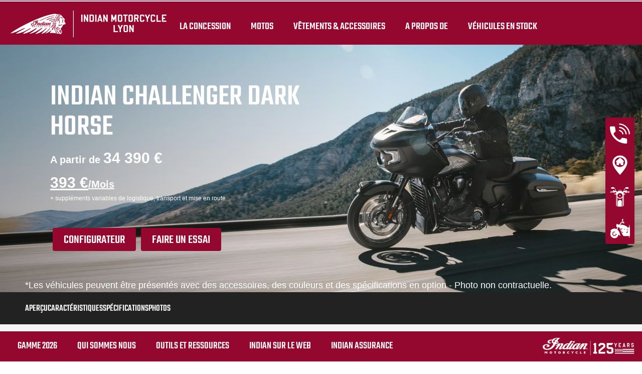

--- FILE ---
content_type: text/html; charset=utf-8
request_url: https://www.indianlyon.com/indian-challenger-dark-horse
body_size: 26858
content:
<!DOCTYPE html><html lang="fr" xmlns:og="http://ogp.me/ns#"><head><meta charset="utf-8"><!-- This website is powered by TYPO3 - inspiring people to share! TYPO3 is a free open source Content Management Framework initially created by Kasper Skaarhoj and licensed under GNU/GPL. TYPO3 is copyright 1998-2023 of Kasper Skaarhoj. Extensions are copyright of their respective owners. Information and contribution at https://typo3.org/ --><base href="https://www.indianlyon.com/"><title>Indian Dealer - FR -: Indian Challenger Dark Horse</title><meta name="generator" content="TYPO3 CMS"><meta name="viewport" content="width=device-width, initial-scale=1.0, user-scalable=no"><meta http-equiv="X-UA-Compatible" content="IE=edge"><link rel="stylesheet" type="text/css" href="/typo3temp/assets/css/d42b6e1bdf.css?1737536750" media="all"><link rel="stylesheet" type="text/css" href="/typo3conf/ext/dp_cookieconsent/Resources/Public/css/dp_cookieconsent.css?1702903739" media="all"><link rel="stylesheet" type="text/css" href="/fileadmin/templates/ind_MY19/css/tailwind.css?1698310346" media="all"><link rel="stylesheet" type="text/css" href="/fileadmin/templates/ind_MY19/css/font.css?1768214576" media="all"><link rel="stylesheet" type="text/css" href="/fileadmin/templates/ind_MY19/css/slick.css?1635414298" media="all"><link rel="stylesheet" type="text/css" href="/fileadmin/templates/ind_MY19/css/slick-theme.css?1635414298" media="all"><link rel="stylesheet" type="text/css" href="/fileadmin/templates/ind_MY19/css/font-awesome.min.css?1635414293" media="all"><link rel="stylesheet" type="text/css" href="/fileadmin/templates/ind_MY19/css/indian-utilities.css?1677661779" media="all"><link rel="stylesheet" type="text/css" href="/fileadmin/templates/ind_MY19/concession/style/vic-edge-dealer.css?1698335942" media="all"><link rel="stylesheet" type="text/css" href="/fileadmin/templates/ind_MY19/css/styles-dealer.css?1754469571" media="all"><link rel="stylesheet" type="text/css" href="/fileadmin/templates/ind_MY19/css/global-my24.css?1768232634" media="all"><link rel="stylesheet" type="text/css" href="/fileadmin/templates/ind_MY19/css/homepage-my24.css?1768232634" media="all"><link rel="stylesheet" type="text/css" href="/fileadmin/templates/ind_MY19/css/dealer-websites-my24.css?1754582180" media="all"><link rel="stylesheet" type="text/css" href="/fileadmin/templates/ind_MY19/css/model-my24.css?1766078085" media="all"><link rel="stylesheet" type="text/css" href="/typo3temp/assets/css/f1273600c9.css?1737481895" media="all"><!-- Facebook Pixel Code --><script data-ignore="1" data-cookieconsent="marketing" type="text/plain"> !function(f,b,e,v,n,t,s) {if(f.fbq)return;n=f.fbq=function(){n.callMethod? n.callMethod.apply(n,arguments):n.queue.push(arguments)}; if(!f._fbq)f._fbq=n;n.push=n;n.loaded=!0;n.version='2.0'; n.queue=[];t=b.createElement(e);t.async=!0; t.src=v;s=b.getElementsByTagName(e)[0]; s.parentNode.insertBefore(t,s)}(window,document,'script', 'https://connect.facebook.net/en_US/fbevents.js'); fbq('init', '{$FbPixel}'); fbq('track', 'PageView'); </script><noscript><img height="1" width="1" src="https://www.facebook.com/tr?id={$FbPixel}&ev=PageView&noscript=1"/></noscript><!-- End Facebook Pixel Code --><title>Indian Challenger Dark Horse: Indian Lyon</title><meta name="ICBM" CONTENT="45.805671364267916, 4.777734857672158"><meta name="geo.position" CONTENT="45.805671364267916, 4.777734857672158"><meta name="geo.region" CONTENT="FR-69"><meta name="geo.placename" content="Limonest, Auvergne-Rhône-Alpes"><meta name='subtitle' content="Indian Motorcycle France &#124; Model Family motos &#124; Indian Challenger Dark Horse"/><link rel="alternate" hreflang="fr"href="https://www.indianlyon.com/indian-challenger-dark-horse/"/><script> window.dataLayer = window.dataLayer || []; </script><script> function initDataLayerConsent () { const dpCookieStatistics = document.getElementById('dp--cookie-statistics').checked; const dpCookieMarketing = document.getElementById('dp--cookie-marketing').checked; dataLayer.push({ 'event': 'consentUpdate', 'consentStatistics': dpCookieStatistics ? 'yes' : 'no', }); dataLayer.push({ 'event': 'consentUpdate', 'consentMarketing': dpCookieMarketing ? 'yes' : 'no', }); } document.addEventListener('dp--cookie-init', function (e) { initDataLayerConsent(); }); </script><script> window.dataLayer.push({ 'event': 'dataLayerReady', 'dataLayerVersion': 'v1', 'hostingEnvironment': 'prod', 'fireTagsFromGTM': 'yes', 'countryCode': 'fr', 'languageCode': 'fr', 'brand': 'Indian', 'dealerId': '230302', 'pageTemplate': undefined, 'productFamily': undefined, 'productCode': undefined, 'pageName': document.querySelector('title').innerText }) </script><script> function updateDataLayerConsent () { var dpCookieconsentStatus = document.cookie.split(";") .map(cookie => cookie.split("=")) .reduce((accumulator, [key, value]) => ({ ...accumulator, [key.trim()]: decodeURIComponent(value) }), {}).dp_cookieconsent_status; const dpCookieStatistics = document.getElementById('dp--cookie-statistics').checked; const dpCookieMarketing = document.getElementById('dp--cookie-marketing').checked; let isStatisticsChanged = true; let isMarketingChanged = true; if (dpCookieconsentStatus != undefined) { const dpCookieconsentStatusParsed = JSON.parse(dpCookieconsentStatus); if (dpCookieconsentStatusParsed.checkboxes != undefined) { if (dpCookieconsentStatusParsed.checkboxes[0].checked === dpCookieStatistics) isStatisticsChanged = false; if (dpCookieconsentStatusParsed.checkboxes[1].checked === dpCookieMarketing) isMarketingChanged = false; } } if (isStatisticsChanged) { dataLayer.push({ 'event': 'consentUpdate', 'consentStatistics': dpCookieStatistics ? 'yes' : 'no', }); } if (isMarketingChanged) { dataLayer.push({ 'event': 'consentUpdate', 'consentMarketing': dpCookieMarketing ? 'yes' : 'no', }); } } document.addEventListener('dp--cookie-accept', function (e) { updateDataLayerConsent(); }); document.addEventListener('dp--cookie-deny', function (e) { updateDataLayerConsent(); }); </script><script> var fbclId = new URLSearchParams(location.search).get('fbclid'); window.dataLayer.push({ 'event': 'campaigntracking', 'trafficSource': { 'adContent': "(not set)", 'adwordsClickInfo': { 'fbclId': fbclId }, 'campaign': undefined, 'isTrueDirect': true, 'keyword': undefined, 'medium': fbclId ? 'cpc' : '', 'referralPath': undefined, 'source': fbclId ? 'facebook' : '' } }); </script><script> (function (w, d, s, l, i) { w[l] = w[l] || []; w[l].push({ 'gtm.start': new Date().getTime(), event: 'gtm.js' }); var f = d.getElementsByTagName(s)[0], j = d.createElement(s), dl = l != 'dataLayer' ? '&l=' + l : ''; j.async = true; j.src = 'https://www.googletagmanager.com/gtm.js?id=' + i + dl; f.parentNode.insertBefore(j, f); })(window, document, 'script', 'dataLayer', 'GTM-PDH9XT53'); </script><!-- End Google Tag Manager --><script data-ignore="1" data-cookieconsent="statistics" type="text/plain"></script><script data-ignore="1" data-cookieconsent="statistics" type="text/plain" data-src="/fileadmin/templates/ind_MY19/js/polaris-cookie-user-js.js"></script><meta name="DCTERMS.title" content="Indian Challenger Dark Horse- Indian Lyon - Indian Motorcycle 2024 France"><meta name="description" content="Indian Challenger Dark Horse- Indian Lyon Limonest, Auvergne-Rhône-Alpes France Concessionnaire Officiel Indian France, Indian Lyon, Limonest, région Auvergne-Rhône-Alpes. (dépt.69)."><meta name="DCTERMS.description" content="Indian Challenger Dark Horse- Indian Lyon Limonest, Auvergne-Rhône-Alpes France Concessionnaire Officiel Indian France, Indian Lyon, Limonest, région Auvergne-Rhône-Alpes. (dépt.69)."><meta name="keywords" content="Indian Challenger Dark Horse -Indian, Baggers, Cruisers, Touring, Indian® Chief® Classic, Indian® Chief® Vintage, Indian® Chieftain®, Indian® Roadmaster™, Indian® Scout™, Scout Bobber®, Dark Horse, FTR®, FTR 1200®, FTR 1200S®, Indian Lyon, Auvergne-Rhône-Alpes (dept.69)."><meta name="DCTERMS.subject" content="Indian Challenger Dark Horse -Indian, Baggers, Cruisers, Touring, Indian® Chief® Classic, Indian® Chief® Vintage, Indian® Chieftain®, Indian® Roadmaster™, Indian® Scout™, Scout Bobber®, Dark Horse, FTR®, FTR 1200®, FTR 1200S®, Indian Lyon, Auvergne-Rhône-Alpes (dept.69)."><meta name="date" content="2026-01-05T11:11:23+00:00"><meta name="DCTERMS.date" content="2026-01-05T11:11:23+00:00"><meta name="robots" content="index,follow"><link rel="canonical" href="https://www.indianmotorcycle.com.au/challenger-dark-horse/"><meta property="og:title" content="Indian Challenger Dark Horse"/><meta property="og:type" content="website"/><meta property="og:image" content="http://www.indianlyon.com/fileadmin/templates/ind_MY19/images/indian-logo.png"/><meta property="og:image:type" content="image/png"/><meta property="og:image:width" content="250"/><meta property="og:image:height" content="90"/><meta property="og:url" content="http://www.indianlyon.com/indian-challenger-dark-horse/"/><meta property="og:site_name" content="Indian Lyon France"/><meta property="og:description" content="Indian Lyon, Concessionnaire Officiel Indian France, Indian Lyon, Limonest, région Auvergne-Rhône-Alpes. (dépt.69)."/></head><body class="white bike-detail-page dealer-website" data-spy="scroll" data-target="#navbar" data-offset="150"><div id="show-pps-recommendation" data-value="0" style="display: none"></div><header id="navigation" class="indian-header"><div id="overlay"></div><section class="tools-section dealer-banner-insert" style="height: 1px;"></section><section class="shop-section trans60"><nav class="navigation-shop" role="navigation"><div class="navigation-header"><a href="/" class="dealer-logo navigation-brand"><img src="/fileadmin/templates/dealers/fr/lyon/header2.png"/></a><a href="#" class="navigation-shop-toggle show"></a></div><ul class="navigation top"><li class="find-dealer"><div id="c27264" class="frame frame-default frame-type-html frame-layout-0"><li><a href="/concession/">La concession</a></li></div></li><li class="drop-down"><div id="c32212" class="frame frame-default frame-type-html frame-layout-0"><li class="drop-down"><a href="#">Motos</a><div class="navigation-flyout dropdown-content"><div class="family-tabs-wrapper"><ul class="family-tabs"><li class="family-tab"><span>Cruiser</span><svg version="1.1" id="Calque_1" xmlns="http://www.w3.org/2000/svg" xmlns:xlink="http://www.w3.org/1999/xlink" x="0px" y="0px" viewBox="0 0 396.9 212.6" style="enable-background:new 0 0 396.9 212.6;" xml:space="preserve"><style type="text/css"> .st0 { fill: none; stroke: #000000; stroke-width: 2.5; stroke-linecap: round; stroke-linejoin: round; stroke-miterlimit: 10; } </style><g class="st1"><g><path d="M337.2,172.6c-0.5,0-1-0.3-1.2-0.8l-6.1-12.6l-24-49.5c-0.2-0.3-0.2-0.7-0.1-1.1c0.1-0.3,0.4-0.6,0.7-0.8l6.7-3 c0.7-0.3,1.5,0,1.8,0.7l30,62.1c0.2,0.3,0.2,0.7,0.1,1.1c-0.1,0.3-0.4,0.6-0.7,0.8l-6.7,3C337.6,172.6,337.4,172.6,337.2,172.6z M309,109.8l23.4,48.2l5.5,11.4l4.2-1.9l-28.8-59.6L309,109.8z"/></g><g><path d="M370.6,127.5c-0.8,0-1.4-0.6-1.4-1.4v-8.5l-26.4,2.4c-0.8,0.1-1.4-0.5-1.5-1.2c-0.1-0.8,0.5-1.4,1.2-1.5l28-2.5 c0.4,0,0.8,0.1,1,0.4c0.3,0.3,0.4,0.6,0.4,1v10C372,126.9,371.4,127.5,370.6,127.5z"/></g><g><path d="M201.5,102.9c-1.2,0-2.2-0.2-2.9-0.6s-1.2-1.1-1.3-1.8c-0.7-3.2,3.4-6.6,4.2-7.2c0,0,9.9-8.5,21.2-14.6 c6.3-3.4,22.5-11.4,35.9-12.9l0.7-0.1c4.9-0.4,9.6,1,13.2,3.9c2.9,2.4,4.8,5.6,5.6,9.4c1.2-0.3,3.1-0.6,5.4-0.4 c0.8,0,1.3,0.7,1.3,1.4c0,0.8-0.7,1.3-1.4,1.3c-2.2-0.1-3.9,0.2-4.9,0.4c0.3,2.9,0.5,7.4-0.9,11.6c-2.5,7.4-7.5,9.5-11.4,8.9 c-0.5-0.1-1.3-0.2-2.4-0.4c-5.5-0.9-17.1-2.7-25.6-2.7c-10.6,0-24.9,1.3-28.7,2.3C206.2,102.3,203.5,102.9,201.5,102.9z M261.1,68.3c-0.5,0-1,0-1.5,0.1l-0.7,0.1c-8.9,1-22,5.6-34.9,12.6c-11.1,5.9-20.7,14.2-20.7,14.3c-1.6,1.2-3.5,3.4-3.3,4.5 c0.2,0.3,1.4,1,8.8-1c4.5-1.2,19.3-2.4,29.4-2.4c8.8,0,20.5,1.8,26.1,2.7c1,0.2,1.8,0.3,2.3,0.4c1.4,0.2,6,0.2,8.5-7.1 c1-3.1,1.3-7.2,0.7-11.3c0-0.1,0-0.1,0-0.2c-0.5-3.8-2.1-6.9-4.9-9.2C268.1,69.5,264.7,68.3,261.1,68.3z"/></g><g><path class="st0" d="M172.5,60.4"/></g><g><path class="st0" d="M78.4,152"/></g><g><path class="st0" d="M32.9,151.2"/></g><g><path d="M127.7,128.2c-0.8,0-1.4-0.6-1.4-1.4s0.6-1.4,1.4-1.4c17.7,0,24.8-0.1,28.7-0.2c1.6,0,2.7-0.1,3.8-0.1 c5,0,27.5-14.9,41.4-24.9c0.6-0.4,1.5-0.3,1.9,0.3c0.4,0.6,0.3,1.5-0.3,1.9c-3.6,2.6-35.5,25.4-43,25.4c-1.1,0-2.2,0-3.7,0.1 C152.6,128.1,145.5,128.2,127.7,128.2z"/></g><g><path d="M163.8,106.8c-0.2,0-0.3,0-0.5,0c-6.7-0.3-11.2-0.9-12.2-1.7c-0.6-0.5-0.7-1.3-0.3-1.9s1.2-0.7,1.8-0.3 c0.2,0.1,2.2,0.9,10.8,1.3c6.1,0.3,14.9-5.8,21.4-10.2c4.3-3,6.8-4.7,8.5-4.9c4.8-0.8,9.8,4.2,10,4.4c0.5,0.5,0.5,1.4,0,1.9 s-1.4,0.5-1.9,0c-1.2-1.2-4.8-4.1-7.6-3.6c-1.2,0.2-4.3,2.4-7.4,4.5C179.8,100.6,170.8,106.8,163.8,106.8z"/></g><g><path d="M151.9,105.4c-0.4,0-0.9-0.2-1.1-0.6c-2.4-3.5-9.7-12.7-14.5-13.2c-7.7-0.7-38.1-2.9-45.2-0.1c-3.4,1.4-8.5,6.8-11.2,9.8 c-0.5,0.6-1.4,0.6-1.9,0.1c-0.6-0.5-0.6-1.4-0.1-1.9c4-4.3,8.5-8.9,12.2-10.4c8.8-3.6,46.1-0.1,46.5-0.1 c6.9,0.7,15.5,13,16.5,14.4c0.4,0.6,0.3,1.5-0.4,1.9C152.5,105.3,152.2,105.4,151.9,105.4z"/></g><g><path d="M80.8,206.1c-15.3,0-29.4-7.6-37.8-20.4c-0.4-0.6-0.2-1.5,0.4-1.9c0.6-0.4,1.5-0.2,1.9,0.4c7.9,12,21.1,19.2,35.5,19.2 c14.3,0,27.6-7.2,35.5-19.2c0.4-0.6,1.3-0.8,1.9-0.4c0.6,0.4,0.8,1.3,0.4,1.9C110.2,198.5,96.1,206.1,80.8,206.1z"/></g><g><path d="M339.4,211.9c-5.9,0-11.7-1.2-17.3-3.5c-9.7-4-17.8-11.4-22.8-20.6c-0.4-0.7-0.1-1.5,0.6-1.9s1.5-0.1,1.9,0.6 c4.6,8.7,12.2,15.6,21.4,19.4c10.5,4.4,22.1,4.3,32.7,0c10.5-4.4,18.7-12.6,23.1-23.1c5.5-13.3,4.9-32.8-7-44.3 c-0.5-0.5-0.6-1.4,0-1.9c0.5-0.5,1.4-0.6,1.9,0c12.7,12.4,13.4,33.2,7.6,47.4c-4.6,11.2-13.4,20-24.6,24.6 C351.2,210.7,345.3,211.9,339.4,211.9z"/></g><g><path d="M124.1,169.9c-0.1,0-0.2,0-0.2,0c-0.7-0.1-1.2-0.9-1.1-1.6c0.9-5.1,0.9-10.4-0.1-15.5c-0.1-0.7,0.3-1.5,1.1-1.6 c0.7-0.1,1.5,0.3,1.6,1.1c1,5.5,1.1,11,0.1,16.5C125.3,169.4,124.7,169.9,124.1,169.9z"/></g><g><path d="M338.4,199.6c-1.5,0-3-0.1-4.4-0.3c-9.9-1.2-18.8-6.7-24.5-14.9c-0.4-0.6-0.3-1.5,0.4-1.9c0.6-0.4,1.5-0.3,1.9,0.3 c5.2,7.6,13.5,12.6,22.6,13.7c8.6,1.1,17.1-1.3,23.9-6.6s11.2-13,12.2-21.5c1.4-11.3-3-22.2-11.9-29.3c-0.6-0.5-0.7-1.3-0.2-1.9 c0.5-0.6,1.3-0.7,1.9-0.2c9.6,7.7,14.5,19.6,12.9,31.8c-1.2,9.3-5.9,17.6-13.3,23.4C353.7,197.1,346.2,199.6,338.4,199.6z"/></g><g><path d="M81.8,194.2c-0.8,0-1.6,0-2.3-0.1c-6.5-0.5-12.5-3.2-17.2-7.7c-0.6-0.5-0.6-1.4-0.1-1.9c0.5-0.6,1.4-0.6,1.9-0.1 c4.3,4,9.7,6.4,15.6,6.9c7.3,0.6,14.5-1.9,19.9-6.9c0.6-0.5,1.4-0.5,1.9,0.1s0.5,1.4-0.1,1.9C96.1,191.5,89,194.2,81.8,194.2z"/></g><g><path class="st0" d="M134.2,130.8"/></g><g><path d="M245.1,186.3H19.5c-2.6,0-4.8-0.8-6.5-2.5c-2.9-2.9-3.4-7.6-3.4-11.1c0-3.1,2.4-5.6,5.3-5.6h234.3c2.8,0,5,2.4,5,5.4 c0,3.7-0.6,8.7-3.4,11.6C249.3,185.5,247.4,186.3,245.1,186.3z M14.9,169.9c-1.4,0-2.5,1.3-2.5,2.8c0,3,0.4,7,2.6,9.2 c1.1,1.1,2.6,1.7,4.5,1.7h225.6c1.5,0,2.7-0.5,3.7-1.4c1.7-1.7,2.6-5.1,2.6-9.6c0-1.5-1-2.6-2.3-2.6L14.9,169.9L14.9,169.9z"/></g><g><path d="M49.5,141.5c-2.7,0-5-2.2-5-5v-22.7c0-2.7,2.2-5,5-5c1.3,0,2.6,0.5,3.5,1.5c0.9,0.9,1.5,2.2,1.5,3.5v22.7 C54.5,139.3,52.2,141.5,49.5,141.5z M49.5,111.6c-1.2,0-2.2,1-2.2,2.2v22.7c0,1.2,1,2.2,2.2,2.2s2.2-1,2.2-2.2v-22.7 c0-0.6-0.2-1.1-0.6-1.6C50.6,111.8,50.1,111.6,49.5,111.6z"/></g><g><path d="M73.5,141.5c-2.7,0-5-2.2-5-5v-22.7c0-2.7,2.2-5,5-5c1.3,0,2.6,0.5,3.5,1.5c0.9,0.9,1.5,2.2,1.5,3.5v22.7 C78.5,139.3,76.3,141.5,73.5,141.5z M73.5,111.6c-1.2,0-2.2,1-2.2,2.2v22.7c0,1.2,1,2.2,2.2,2.2s2.2-1,2.2-2.2v-22.7 c0-0.6-0.2-1.1-0.6-1.6C74.7,111.8,74.1,111.6,73.5,111.6z"/></g><g><path d="M96.9,141.5c-2.7,0-5-2.2-5-5v-22.7c0-2.7,2.2-5,5-5c1.3,0,2.6,0.5,3.5,1.5c0.9,0.9,1.5,2.2,1.5,3.5v22.7 C101.8,139.3,99.6,141.5,96.9,141.5z M96.9,111.6c-1.2,0-2.2,1-2.2,2.2v22.7c0,1.2,1,2.2,2.2,2.2s2.2-1,2.2-2.2v-22.7 c0-0.6-0.2-1.1-0.6-1.6C98,111.8,97.5,111.6,96.9,111.6z"/></g><g><path d="M93.3,122.5H77.1c-0.8,0-1.4-0.6-1.4-1.4s0.6-1.4,1.4-1.4h16.2c0.8,0,1.4,0.6,1.4,1.4C94.7,121.8,94,122.5,93.3,122.5z"/></g><g><path d="M45.9,122.5H21.2c-0.8,0-1.4-0.6-1.4-1.4s0.6-1.4,1.4-1.4h24.7c0.8,0,1.4,0.6,1.4,1.4C47.3,121.8,46.7,122.5,45.9,122.5z"/></g><g><path d="M69.9,122.5H53.1c-0.8,0-1.4-0.6-1.4-1.4s0.6-1.4,1.4-1.4h16.8c0.8,0,1.4,0.6,1.4,1.4C71.3,121.8,70.7,122.5,69.9,122.5z"/></g><g><path d="M127.2,122.5h-26.7c-0.8,0-1.4-0.6-1.4-1.4s0.6-1.4,1.4-1.4h26.7c0.8,0,1.4,0.6,1.4,1.4S128,122.5,127.2,122.5z"/></g><g><path d="M256.9,184.8L256.9,184.8c-1.1,0-3.7,0-7.5,0c-0.8,0-1.4-0.6-1.4-1.4c0-0.8,0.6-1.4,1.4-1.4c3.8,0,6.4,0,7.5,0l0,0 c2.5,0,10-9.7,20.7-31c9.3-18.6,17.7-39.4,21.3-52.9c0.2-0.7,1-1.2,1.7-1s1.2,1,1,1.7c-3.7,13.6-12.1,34.6-21.5,53.4 C272.6,167.2,262.6,184.8,256.9,184.8z"/></g><g><path d="M144.1,169.9c-0.1,0-0.1,0-0.2,0c-0.8-0.1-1.3-0.8-1.2-1.5c0.2-1.7,0.1-5.5,0-8.3V159c-0.3-10.7-6.8-13.8-13-16.7 c-1-0.5-2.1-1-3.1-1.5c-0.7-0.4-0.9-1.2-0.6-1.9c0.4-0.7,1.2-0.9,1.9-0.6c1,0.5,2,1,3,1.5c6.4,3,14.3,6.8,14.6,19.1v1.1 c0.1,3,0.2,6.8-0.1,8.7C145.4,169.4,144.8,169.9,144.1,169.9z"/></g><g><path d="M306.9,81.2c-0.3,0-0.6-0.1-1-0.2l-0.9-0.3c-0.7-0.2-1.1-1-0.9-1.7s1-1.1,1.7-0.9l0.9,0.3c0.1,0,0.2,0.1,0.4-0.1 c0.7-0.5,1.5-2.3,1.5-4.6V63c0-2.4-0.8-4.2-1.5-4.6c-0.2-0.1-0.3-0.1-0.4-0.1l-7.5,3.2c-0.7,0.3-1.5,0-1.8-0.7s0-1.5,0.7-1.8 l7.5-3.2c1-0.4,2.1-0.3,3,0.3c1.7,1.1,2.8,3.8,2.8,6.9v10.6c0,3.1-1,5.7-2.6,6.8C308.3,80.9,307.6,81.2,306.9,81.2z"/></g><g><path d="M315.1,94.2c-0.2,0-0.3,0-0.5,0h-0.1l-6.5-1.6c-0.7-0.2-1.2-0.9-1-1.7c0.2-0.7,0.9-1.2,1.7-1l6.4,1.6c0,0,0.1,0,0.2-0.1 c0.2-0.2,0.4-0.5,0.4-1.1v-3.4c0-0.5-0.2-0.9-0.4-1c-0.1-0.1-0.2-0.1-0.2-0.1l-8.8,2.1c-0.7,0.2-1.5-0.3-1.7-1s0.3-1.5,1-1.7 l8.9-2.1c1-0.2,1.8,0.1,2.5,0.7c0.9,0.7,1.4,1.9,1.4,3.1v3.4c0,1.2-0.5,2.4-1.4,3.1C316.5,93.9,315.8,94.2,315.1,94.2z"/></g><g><path d="M281.1,50.5l-0.7-1.2l-0.6-1.3l0,0l5-2.6c0.7-0.3,1.5-0.1,1.8,0.6c0.4,0.7,0.1,1.5-0.5,1.9c-0.1,0.1-0.3,0.1-0.4,0.1 L281.1,50.5z"/></g><g><path d="M306.2,111.5c-0.5,0-1-0.3-1.2-0.7L292.2,86c-0.3-0.7-0.1-1.5,0.6-1.9c0.7-0.3,1.5-0.1,1.9,0.6l12.1,23.6l7-3.6l-6.6-12.8 c0,0,0-0.1-0.1-0.1l-5.4-10.5c-0.3-0.7-0.1-1.5,0.6-1.9c0.7-0.3,1.5-0.1,1.9,0.6l5.3,10.4c0,0,0,0.1,0.1,0.1l7.3,14.1 c0.2,0.3,0.2,0.7,0.1,1s-0.4,0.6-0.7,0.8l-9.4,4.9C306.6,111.5,306.4,111.5,306.2,111.5z"/></g><g><path d="M287.7,89.5c-0.5,0-1-0.3-1.2-0.7l-5-9.7l-12.2-24.3c-0.2-0.3-0.2-0.7-0.1-1.1c0.1-0.3,0.4-0.6,0.7-0.8L290,43 c0.7-0.3,1.5-0.1,1.8,0.6l17.2,34c0.2,0.3,0.2,0.7,0.1,1.1c-0.1,0.3-0.4,0.6-0.7,0.8l-20.1,9.9C288.1,89.5,287.9,89.5,287.7,89.5z M272.3,54.7l11.6,23.1l4.4,8.5l17.6-8.7l-16-31.6L272.3,54.7z"/></g><g><path class="st0" d="M338,106.6"/></g><g><path class="st0" d="M346.5,123.4"/></g><g><path d="M280.5,50.6c-0.5,0-0.9-0.2-1.2-0.6c-1.2-2-5.7-8.9-10.9-13.3c-5.4-4.6-26.3-6.3-34-6.6c-0.8,0-1.4-0.7-1.3-1.4 c0-0.8,0.7-1.3,1.4-1.3c1.2,0,28.4,1.1,35.6,7.2c5.5,4.7,10.2,11.9,11.5,14c0.4,0.6,0.2,1.5-0.4,1.9 C281,50.5,280.8,50.6,280.5,50.6z"/></g><g><path class="st0" d="M253,16.4"/></g><g><path d="M246.8,21c-0.5,0-0.9-0.1-1.3-0.2c-0.4-0.2-1.1-0.6-1.4-1.8c-0.7-3.7,3.8-15.8,6.7-18.3c1-0.8,1.8-0.7,2.2-0.5 c1.7,0.6,2.8,2.4,3.1,4.9c0.2,2.2-0.1,4.9-1.1,7.5l0,0c-0.9,2.6-2.4,4.9-4,6.4C249.6,20.3,248.2,21,246.8,21z M246.8,18.3 c0.6,0,1.5-0.4,2.3-1.3c1.3-1.2,2.5-3.2,3.3-5.4l0,0c0.8-2.2,1.1-4.5,0.9-6.2c-0.1-1.2-0.5-2.1-1-2.5 C250.4,4.7,246.4,15.6,246.8,18.3z"/></g><g><path d="M71.6,169.9c-7.2,0-15.1-0.4-23.7-1.3c-22.6-2.3-33.8-13.2-32.5-31.6c0.6-7.8,5.7-19.7,9.9-28.4l0,0 c2.5-5.2,7.7-8.6,13.5-8.8c18.2-0.6,61.7-1.8,72.1-0.6c13.4,1.5,15.5,9.9,16.4,13.4l0.2,0.6c1.1,4.1,5.6,36.9-7.7,46.6 C112.6,165.2,96.6,169.9,71.6,169.9z M27.7,109.8c-5.8,12-9.2,21.7-9.6,27.4c-1.2,16.9,8.9,26.6,30,28.7c31.4,3.2,58.8-0.1,70-8.2 c12-8.7,7.5-40.4,6.6-43.7l-0.2-0.6c-0.9-3.5-2.5-10.1-14.1-11.4c-10.3-1.2-53.6,0-71.7,0.6C34.1,102.8,29.8,105.5,27.7,109.8 L27.7,109.8z"/></g><g><path d="M324.4,178.1c-0.4,0-0.9-0.2-1.2-0.6c-0.4-0.6-0.2-1.5,0.4-1.9c0.4-0.3,0.9-0.6,1.3-0.9c0.5-0.4,0.9-0.7,1.4-1.1 c3.1-2.7,5.3-5.5,6.8-8.8c0.3-0.7,1.1-1,1.8-0.7c0.7,0.3,1,1.1,0.7,1.8c-1.7,3.7-4.1,6.7-7.5,9.7c-0.5,0.4-1,0.9-1.5,1.2 c-0.5,0.4-1,0.7-1.4,1C325,178,324.7,178.1,324.4,178.1z"/></g><g><path d="M288.5,192c-0.4,0-0.7-0.2-1-0.4c-0.4-0.4-0.5-0.9-0.3-1.4c3.6-9.9,4.1-17.3,4.2-23.5c0-0.7,0-1.4,0-2.1 c0.1-5.6,0.2-10.5,2.3-15.6c4.3-10.4,11-17.9,21-23.7c0.7-0.4,1.5-0.2,1.9,0.5s0.2,1.5-0.5,1.9c-9.5,5.5-15.8,12.6-19.9,22.4 c-1.9,4.6-2,9.3-2.1,14.6c0,0.7,0,1.4,0,2.1c-0.2,5.8-0.6,12.8-3.5,21.7c7.2-2.3,27.1-8.8,32.9-12.9c0.6-0.4,1.5-0.3,1.9,0.3 s0.3,1.5-0.3,1.9c-7.5,5.2-35.1,13.7-36.3,14.1C288.8,191.9,288.7,192,288.5,192z"/></g><g><path d="M337.8,156.8c-0.2,0-0.3,0-0.5-0.1c-0.7-0.3-1.1-1-0.8-1.8c1-2.8,2.1-4.9,3.6-7c1.6-2.1,3.5-4.1,5.9-5.9 c7.2-5.5,13-5.5,18.6-5.5c4.5,0,8.8,0,13.9-2.9c-2.6-2.4-5.5-4.5-8.5-6.4c-2.2-1.3-4.5-2.4-6.8-3.4c-13.1-5.4-27.5-5.3-40.5,0.4 c-0.7,0.3-1.5,0-1.8-0.7s0-1.5,0.7-1.8c13.7-6,28.8-6.1,42.6-0.4c2.4,1,4.9,2.2,7.2,3.6c3.8,2.2,7.2,4.9,10.3,8 c0.3,0.3,0.4,0.7,0.4,1.1s-0.3,0.8-0.6,1c-6.5,4.3-11.8,4.3-16.9,4.3c-5.3,0-10.4,0-16.9,4.9c-2.2,1.7-4,3.4-5.4,5.3 c-1.3,1.8-2.3,3.7-3.2,6.3C338.9,156.4,338.4,156.8,337.8,156.8z"/></g><g><path d="M153.8,169.9c-0.7,0-1.3-0.5-1.4-1.2c-0.1-0.8,0.5-1.4,1.2-1.5c0.1,0,11.7-1.2,17.7-4.2c8.1-4.1,11.9-13.8,8.8-22.6 c-2.3-6.4-3.6-15.5,3.2-22.2c10.2-10.2,18-17.6,18.1-17.6c0.6-0.5,1.4-0.5,1.9,0.1s0.5,1.4-0.1,1.9c-0.1,0.1-7.8,7.4-18,17.6 c-5.7,5.7-4.5,13.7-2.5,19.3c3.6,10.1-0.8,21.3-10.1,26c-6.4,3.2-18.1,4.4-18.6,4.5C153.9,169.9,153.8,169.9,153.8,169.9z"/></g><g><path d="M228.2,152.8H182c-0.8,0-1.4-0.6-1.4-1.4c0-0.8,0.6-1.4,1.4-1.4h46.2c16.8,0,24.3-7.5,24.3-24.3c0-16.9,12.5-25.7,13-26.1 c0.6-0.4,1.5-0.3,1.9,0.3c0.4,0.6,0.3,1.5-0.3,1.9c-0.1,0.1-11.8,8.4-11.8,23.8C255.3,144,246.4,152.8,228.2,152.8z"/></g><g><path d="M253.1,31.8c-0.8,0-1.4-0.6-1.4-1.4V13.5c0-0.8,0.6-1.4,1.4-1.4c0.8,0,1.4,0.6,1.4,1.4v16.9 C254.5,31.2,253.9,31.8,253.1,31.8z"/></g><g><path d="M339.5,184.1c-5.8,0-11.4-2.8-14.8-7.5c-0.4-0.6-0.3-1.5,0.3-1.9c0.6-0.4,1.5-0.3,1.9,0.3c2.9,4,7.6,6.4,12.6,6.4 c8.6,0,15.6-7,15.6-15.6c0-8.1-6.1-14.8-14.1-15.5c-0.8-0.1-1.3-0.7-1.2-1.5c0.1-0.8,0.7-1.3,1.5-1.2c9.5,0.9,16.6,8.8,16.6,18.3 C357.9,175.8,349.7,184.1,339.5,184.1z"/></g></g></svg></li><li class="family-tab"><span>Bagger</span><svg version="1.1" id="Calque_1" xmlns="http://www.w3.org/2000/svg" xmlns:xlink="http://www.w3.org/1999/xlink" x="0px" y="0px" viewBox="0 0 396.9 212.6" style="enable-background:new 0 0 396.9 212.6;" xml:space="preserve"><style type="text/css"> .st0 { fill: none; stroke: #000000; stroke-width: 2.5; stroke-linecap: round; stroke-linejoin: round; stroke-miterlimit: 10; } </style><g class="st1"><g><path d="M312.4,92c-0.2,0-0.3,0-0.5-0.1c0,0-0.1,0-0.1,0c-2.1-0.5-3.5-2.9-4.9-6.5c-0.2-0.4-0.3-0.8-0.5-1.1 c-0.2-0.6-0.5-1.1-0.7-1.6l-0.5-1.2c-6.9-15.9-12.1-26.1-15.2-30.2c-5.5-2.2-11.9-3.6-19.2-4.2c-0.8-0.1-1.4-0.8-1.4-1.6l1.7-32.5 c0-0.8,0.6-1.4,1.4-1.4c0.5,0,13-0.9,18.9,2c0.8,0.4,1.6,0.9,2.4,1.5c0.4,0.3,0.9,0.7,1.4,1.1c0.6,0.5,0.7,1.5,0.2,2.1 c-0.5,0.6-1.5,0.7-2.1,0.2c-0.5-0.4-0.8-0.7-1.2-0.9c-0.7-0.5-1.3-0.9-2-1.2c-4.1-2.1-12.7-1.9-16-1.8l-1.5,29.7 c7.2,0.7,13.6,2.2,19,4.4c0.2,0.1,0.4,0.2,0.6,0.4c3.3,4.1,8.6,14.5,15.8,31.1l0.5,1.1c0.2,0.5,0.4,1.1,0.7,1.7 c0.1,0.4,0.3,0.7,0.4,1.1c1.6,4,2.5,4.6,2.8,4.7c0,0,0,0,0,0c0.8,0.1,1.4,0.7,1.4,1.5C313.9,91.3,313.2,92,312.4,92z M312.5,89 c0.1,0,0.1,0,0.2,0C312.6,89.1,312.6,89.1,312.5,89z"/></g><g><path d="M324.1,93.7c-0.1,0-0.2,0-0.3,0c-0.8-0.2-1.3-1-1.1-1.8c0-0.2,4.5-20,5.2-30.2c0.7-10-2-14-6.8-20.2 c-1.2-1.6-3-3.3-5.3-5.1l-0.8-0.6c-0.6-0.5-0.8-1.4-0.3-2.1c0.5-0.6,1.4-0.8,2.1-0.3l0.8,0.6c2.5,1.9,4.4,3.8,5.8,5.6 c5.1,6.6,8.2,11.2,7.4,22.3c-0.7,10.4-5.1,29.8-5.3,30.6C325.4,93.3,324.8,93.7,324.1,93.7z"/></g><g><path d="M198.4,93.3c-1.2,0-2.3-0.2-3-0.7c-0.7-0.4-1.2-1.1-1.4-1.9c-0.7-3.3,3.4-6.8,4.4-7.5c0.7-0.6,10.5-9,22-15.2 c6.5-3.5,23.3-11.8,37.2-13.3c10.9-1.2,14.9,2.5,17.7,6.7c2.5,3.8,4.6,14.2,2,21.9c-2.6,7.7-7.8,9.9-11.9,9.3 c-0.5-0.1-1.4-0.2-2.5-0.4c-5.7-0.9-17.7-2.8-26.5-2.8c-11,0-25.7,1.3-29.6,2.4C203.3,92.7,200.5,93.3,198.4,93.3z M261.4,57.5 c-1.1,0-2.3,0.1-3.6,0.2c-9.3,1-22.7,5.8-36.1,13c-11.4,6.1-21.4,14.7-21.5,14.8c0,0,0,0-0.1,0.1c-1.7,1.4-3.5,3.5-3.3,4.5 c0.3,0.3,1.7,0.8,9-1.1c4.6-1.2,20-2.5,30.4-2.5c9.1,0,21.2,1.9,27,2.8c1.1,0.2,1.9,0.3,2.4,0.4c1.4,0.2,6.2,0.2,8.7-7.3 c2.2-6.7,0.5-16.1-1.7-19.3C270.8,60.2,268.3,57.5,261.4,57.5z M199.3,84.4L199.3,84.4L199.3,84.4z"/></g><g><path d="M242.1,61.5c-0.7,0-1.4-0.6-1.5-1.3c-3.3-26.5,7.2-37.4,9.4-39.3c3.9-3.5,9.4-5.1,12.9-5.4c3.8-0.3,8.3-0.5,9.7-0.3 c0.8,0.1,1.4,0.8,1.3,1.6c-0.1,0.8-0.8,1.4-1.6,1.3c-1.1-0.1-5.4,0-9.1,0.3c-0.7,0.1-6.8,0.7-11.2,4.7c-2,1.8-11.5,11.8-8.4,36.8 c0.1,0.8-0.5,1.6-1.3,1.7C242.2,61.5,242.2,61.5,242.1,61.5z"/></g><g><path class="st0" d="M71,144.1"/></g><g><path class="st0" d="M24,143.3"/></g><g><path d="M139.7,113.1c-0.9,0-1.8,0-2.7,0c-0.8,0-1.5-0.7-1.5-1.5c0-0.8,0.7-1.5,1.5-1.5c0,0,0,0,0,0c23.5,0.1,28.7-0.6,29.7-1 c6.3-2.4,31.5-18.4,31.7-18.6c0.7-0.4,1.6-0.2,2.1,0.5c0.4,0.7,0.2,1.6-0.5,2.1c-1,0.7-25.7,16.4-32.3,18.9 C166.4,112.4,162,113.1,139.7,113.1z"/></g><g><path d="M66.6,97.4c-0.4,0-0.8-0.2-1.1-0.5c-0.6-0.6-0.5-1.5,0.1-2.1c1-1,2.4-2.4,3.9-4.1c4.2-4.6,9.5-10.3,13.7-12 c9.1-3.7,51.1-0.1,51.5-0.1c0.7,0.1,2.3,0.2,12.6,13.9c1.6,0.4,6.9,1.8,11.7,1.8c0,0,0,0,0,0c11.1,0,19.2-6.9,24.5-11.4 c2.7-2.3,4.7-4,6.4-4.3c5-0.8,10.2,4.4,10.4,4.6c0.6,0.6,0.6,1.5,0,2.1c-0.6,0.6-1.5,0.6-2.1,0c-1.2-1.2-4.9-4.2-7.8-3.7 c-0.9,0.2-3,1.9-5,3.6c-5.7,4.8-14.3,12.1-26.5,12.1c0,0,0,0,0,0c-6.1,0-12.8-2-13.1-2.1c-0.3-0.1-0.6-0.3-0.8-0.5 c-4.3-5.7-9.6-12.3-11-13.2c-9.3-0.9-42.8-2.9-49.9-0.1c-3.6,1.5-8.8,7.1-12.6,11.2c-1.6,1.7-2.9,3.2-4.1,4.3 C67.3,97.3,66.9,97.4,66.6,97.4z M134.1,81.6L134.1,81.6L134.1,81.6z"/></g><g><path d="M343.8,178.2c-11.4,0-20.7-9.3-20.7-20.7c0-3.6,1-7.2,2.8-10.3c0.7-1.3,1.6-2.5,2.6-3.5c0.6-0.6,1.5-0.7,2.1-0.1 s0.7,1.5,0.1,2.1c-0.8,0.9-1.6,1.9-2.2,3c-1.6,2.7-2.4,5.7-2.4,8.8c0,9.8,7.9,17.7,17.7,17.7s17.7-7.9,17.7-17.7 c0-3.1-0.8-6.2-2.4-8.8c-1.5-2.7-3.8-4.9-6.5-6.5c-3.9-2.3-8.7-3-13.2-1.8c-0.8,0.2-1.6-0.3-1.8-1.1c-0.2-0.8,0.3-1.6,1.1-1.8 c5.2-1.3,10.8-0.5,15.4,2.1c3.2,1.8,5.8,4.4,7.6,7.6c1.8,3.1,2.8,6.7,2.8,10.3C364.5,168.9,355.2,178.2,343.8,178.2z"/></g><g><path d="M343.8,201.1c-7.7,0-15.2-2-21.8-5.8c-6.6-3.8-12.1-9.3-16-16c-1.7-2.9-3-5.9-4-9.1c-0.2-0.8,0.2-1.6,1-1.9 c0.8-0.2,1.6,0.2,1.9,1c0.9,2.9,2.1,5.8,3.7,8.4c3.6,6.2,8.7,11.3,14.9,14.9c6.1,3.6,13.2,5.4,20.3,5.4s14.2-1.9,20.3-5.4 c6.2-3.6,11.3-8.7,14.9-14.9c3.6-6.1,5.4-13.2,5.4-20.3c0-7.2-1.9-14.2-5.4-20.3c-2.3-3.9-5.2-7.4-8.6-10.4 c-0.6-0.5-0.7-1.5-0.2-2.1c0.5-0.6,1.5-0.7,2.1-0.2c3.7,3.2,6.8,7,9.2,11.2c3.8,6.6,5.8,14.1,5.8,21.8c0,7.7-2,15.2-5.8,21.8 c-3.8,6.6-9.3,12.1-16,16C359,199.1,351.5,201.1,343.8,201.1z"/></g><g><path d="M343.8,210.7c-23.2,0-43.6-14.8-50.7-36.9c-0.3-0.8,0.2-1.6,1-1.9c0.8-0.3,1.6,0.2,1.9,1c6.7,20.8,25.9,34.8,47.8,34.8 c27.7,0,50.2-22.5,50.2-50.2c0-13.4-5.2-26-14.7-35.5c-0.6-0.6-0.6-1.5,0-2.1c0.6-0.6,1.5-0.6,2.1,0c10,10,15.5,23.4,15.5,37.6 C397,186.8,373.1,210.7,343.8,210.7z"/></g><g><path d="M95.3,164.1h-84c-0.3,0-0.5-0.1-0.7-0.2c-3.3-1.8-5.7-4.6-6.2-7.4c-0.4-1.8,0-3.6,1.2-5.1l32-40.8 c0.3-0.4,0.7-0.6,1.2-0.6h23.6c0.8,0,1.5,0.7,1.5,1.5c0,0.8-0.7,1.5-1.5,1.5H39.4L7.9,153.3c-0.6,0.8-0.8,1.6-0.6,2.6 c0.4,1.8,2.1,3.8,4.4,5.2h83c1.1-1.1,2.1-1.8,2.9-2.5c0.8-0.6,1.4-1.1,1.8-1.6l34.4-43.9H109c-0.8,0-1.5-0.7-1.5-1.5 c0-0.8,0.7-1.5,1.5-1.5h27.9c0.6,0,1.1,0.3,1.3,0.8c0.2,0.5,0.2,1.1-0.2,1.6l-36.3,46.4c-0.6,0.8-1.4,1.4-2.3,2.1 c-0.9,0.7-1.9,1.5-3,2.6C96.1,163.9,95.7,164.1,95.3,164.1z"/></g><g><path d="M136.8,113.1H109c-0.8,0-1.5-0.7-1.5-1.5c0-0.8,0.7-1.5,1.5-1.5h27.2l5.7-7.3c1-1.3,0.7-2.5,0.4-3.1 c-0.7-1.4-2.3-2.3-4.1-2.3h-84c-1.5,0-2.9,0.6-3.7,1.7l-8.6,11h20.5c0.8,0,1.5,0.7,1.5,1.5c0,0.8-0.7,1.5-1.5,1.5H38.7 c-0.6,0-1.1-0.3-1.3-0.8c-0.2-0.5-0.2-1.1,0.2-1.6L48,97.2c1.4-1.8,3.7-2.8,6.1-2.8h84c3,0,5.6,1.5,6.8,3.9c1,2.1,0.7,4.4-0.7,6.3 l-6.2,7.9C137.7,112.9,137.3,113.1,136.8,113.1z"/></g><g><path d="M137,113.1h-0.2c-0.8,0-1.5-0.7-1.5-1.5c0-0.8,0.7-1.5,1.5-1.5h0.2c0.8,0,1.5,0.7,1.5,1.5 C138.5,112.4,137.8,113.1,137,113.1z"/></g><g><path class="st0" d="M60.3,29.4"/></g><g><path class="st0" d="M60.3,95.9"/></g><g><path d="M385.9,159H363c-0.8,0-1.5-0.7-1.5-1.5s0.7-1.5,1.5-1.5h22.9c0.8,0,1.5,0.7,1.5,1.5S386.7,159,385.9,159z"/></g><g><path d="M360.4,149.4c-0.5,0-1-0.3-1.3-0.7c-0.4-0.7-0.2-1.6,0.5-2l19.9-11.5c0.7-0.4,1.6-0.2,2,0.5c0.4,0.7,0.2,1.6-0.5,2 l-19.9,11.5C360.9,149.3,360.7,149.4,360.4,149.4z"/></g><g><path d="M353.4,142.4c-0.3,0-0.5-0.1-0.7-0.2c-0.7-0.4-1-1.3-0.5-2l7-12.2c0.4-0.7,1.3-1,2-0.5c0.7,0.4,1,1.3,0.5,2l-7,12.2 C354.4,142.1,353.9,142.4,353.4,142.4z"/></g><g><path d="M343.8,139.8c-0.8,0-1.5-0.7-1.5-1.5v-12.2c0-0.8,0.7-1.5,1.5-1.5s1.5,0.7,1.5,1.5v12.2 C345.3,139.1,344.6,139.8,343.8,139.8z"/></g><g><path d="M327.2,149.4c-0.3,0-0.5-0.1-0.7-0.2l-10.8-6.3c-0.7-0.4-1-1.3-0.5-2c0.4-0.7,1.3-1,2-0.5l10.8,6.3c0.7,0.4,1,1.3,0.5,2 C328.2,149.1,327.7,149.4,327.2,149.4z"/></g><g><path d="M324.6,159h-13.5c-0.8,0-1.5-0.7-1.5-1.5s0.7-1.5,1.5-1.5h13.5c0.8,0,1.5,0.7,1.5,1.5S325.4,159,324.6,159z"/></g><g><path d="M307.3,180c-0.5,0-1-0.3-1.3-0.7c-0.4-0.7-0.2-1.6,0.5-2l19.9-11.5c0.7-0.4,1.6-0.2,2,0.5c0.4,0.7,0.2,1.6-0.5,2 l-19.9,11.5C307.8,180,307.6,180,307.3,180z"/></g><g><path d="M322.7,195.4c-0.3,0-0.5-0.1-0.7-0.2c-0.7-0.4-1-1.3-0.5-2l11.5-19.9c0.4-0.7,1.3-1,2-0.5c0.7,0.4,1,1.3,0.5,2L324,194.7 C323.8,195.2,323.3,195.4,322.7,195.4z"/></g><g><path d="M343.8,201.1c-0.8,0-1.5-0.7-1.5-1.5v-22.9c0-0.8,0.7-1.5,1.5-1.5s1.5,0.7,1.5,1.5v22.9 C345.3,200.4,344.6,201.1,343.8,201.1z"/></g><g><path d="M364.9,195.4c-0.5,0-1-0.3-1.3-0.7l-11.5-19.9c-0.4-0.7-0.2-1.6,0.5-2c0.7-0.4,1.6-0.2,2,0.5l11.5,19.9 c0.4,0.7,0.2,1.6-0.5,2C365.4,195.4,365.1,195.4,364.9,195.4z"/></g><g><path d="M380.3,180c-0.3,0-0.5-0.1-0.7-0.2l-19.9-11.5c-0.7-0.4-1-1.3-0.5-2c0.4-0.7,1.3-1,2-0.5l19.9,11.5c0.7,0.4,1,1.3,0.5,2 C381.3,179.8,380.8,180,380.3,180z"/></g><g><path d="M64.3,201.1c-7.7,0-15.2-2-21.8-5.8c-6.6-3.8-12.1-9.3-16-16c-0.3-0.4-0.5-0.9-0.8-1.4c-0.4-0.7-0.1-1.6,0.6-2 c0.7-0.4,1.6-0.1,2,0.6c0.2,0.4,0.5,0.8,0.7,1.3c3.6,6.2,8.7,11.3,14.9,14.9c6.1,3.6,13.2,5.4,20.3,5.4c7.2,0,14.2-1.9,20.3-5.4 c6.2-3.6,11.3-8.7,14.9-14.9c0.3-0.4,0.5-0.9,0.7-1.3c0.4-0.7,1.3-1,2-0.6c0.7,0.4,1,1.3,0.6,2c-0.2,0.5-0.5,0.9-0.8,1.4 c-3.8,6.6-9.3,12.1-16,15.9C79.5,199.1,72,201.1,64.3,201.1z"/></g><g><path d="M64.3,210.7c-21.6,0-40.9-12.9-49.2-32.9c-0.3-0.8,0-1.6,0.8-1.9c0.8-0.3,1.6,0,1.9,0.8c7.8,18.9,26,31.1,46.4,31.1 c20.4,0,38.6-12.2,46.4-31.1c0.3-0.8,1.2-1.1,1.9-0.8c0.8,0.3,1.1,1.2,0.8,1.9C105.3,197.8,86,210.7,64.3,210.7z"/></g><g><path d="M43.3,195.4c-0.3,0-0.5-0.1-0.7-0.2c-0.7-0.4-1-1.3-0.5-2l9.7-16.8c0.4-0.7,1.3-1,2-0.5c0.7,0.4,1,1.3,0.5,2l-9.7,16.8 C44.3,195.2,43.8,195.4,43.3,195.4z"/></g><g><path d="M64.3,201.1c-0.8,0-1.5-0.7-1.5-1.5v-22.4c0-0.8,0.7-1.5,1.5-1.5c0.8,0,1.5,0.7,1.5,1.5v22.4 C65.8,200.4,65.1,201.1,64.3,201.1z"/></g><g><path d="M85.4,195.4c-0.5,0-1-0.3-1.3-0.7L74.4,178c-0.4-0.7-0.2-1.6,0.5-2c0.7-0.4,1.6-0.2,2,0.5l9.7,16.8c0.4,0.7,0.2,1.6-0.5,2 C85.9,195.4,85.6,195.4,85.4,195.4z"/></g><g><g><path d="M286.4,177.5c-0.3,0-0.5-0.1-0.8-0.2c-0.4-0.2-0.6-0.6-0.7-1c-0.5-3.1-0.8-6.3-0.8-9.5c0-20.8,11.1-41.1,29.1-53 c0.7-0.5,1.6-0.3,2.1,0.4c0.5,0.7,0.3,1.6-0.4,2.1c-17.1,11.4-27.8,30.8-27.8,50.5c0,2.4,0.2,4.9,0.5,7.3l7.5-2.5 c0.8-0.3,1.8-0.7,2.7-1c1.7-0.6,3.4-1.2,5-2.1c2.5-1.4,5.6-4,6.9-11.3c0.2-1,0.3-2.1,0.5-3.4c0.7-4.6,2.4-9.1,5-13 c2.1-3.3,4.7-6.2,7.7-8.6c0.6-0.5,1.6-0.4,2.1,0.2c0.5,0.6,0.4,1.6-0.2,2.1c-2.7,2.2-5.1,4.8-7,7.8c-2.3,3.6-3.9,7.7-4.5,11.8 c-0.1,1.2-0.3,2.4-0.5,3.5c-1.2,6.5-3.8,10.8-8.4,13.3c-1.8,1-3.6,1.7-5.4,2.3c-0.9,0.3-1.8,0.6-2.7,1l-9.3,3.1 C286.7,177.5,286.5,177.5,286.4,177.5z"/></g><g><path d="M323.9,111.2c-0.5,0-1-0.3-1.3-0.8c-0.4-0.7-0.1-1.6,0.6-2c0.1-0.1,0.3-0.1,0.4-0.2c2.7-1.2,5.5-2.1,8.4-2.8 c0.6-0.2,1.3-0.3,1.9-0.5c0,0,0.1,0,0.1,0c0,0,0,0,0.1,0c0.6-0.1,1.2-0.3,1.8-0.4l0.8-0.1c0.8-0.2,1.6,0.4,1.8,1.2 s-0.4,1.6-1.2,1.8l-0.8,0.1c-0.6,0.1-1.1,0.2-1.7,0.4c-0.1,0-0.2,0-0.3,0.1c-0.6,0.1-1.2,0.3-1.8,0.4c-2.7,0.7-5.4,1.6-8,2.7 c0,0-0.1,0-0.1,0C324.3,111.1,324.1,111.2,323.9,111.2z M333.9,104.9C333.9,104.9,333.9,104.9,333.9,104.9 C333.9,104.9,333.9,104.9,333.9,104.9z M333.9,104.9C333.9,104.9,333.9,104.9,333.9,104.9S333.9,104.9,333.9,104.9z M333.9,104.8 C333.9,104.9,333.9,104.9,333.9,104.8C333.9,104.9,333.9,104.9,333.9,104.8z"/></g><g><path d="M385.5,119.5c-0.3,0-0.7-0.1-0.9-0.3c-13.3-10.7-30.5-15-47.4-11.9l-0.7,0.1c-0.6,0.1-1.1,0.2-1.7,0.3c0,0-0.1,0-0.3,0.1 c-0.6,0.1-1.2,0.3-1.8,0.4c-2.8,0.7-5.5,1.7-8.2,2.8c-0.8,0.3-1.6,0-2-0.8c-0.3-0.8,0-1.6,0.8-2c2.8-1.2,5.7-2.2,8.6-3 c0.6-0.2,1.3-0.3,1.9-0.5c0,0,0.1,0,0.1,0c0,0,0,0,0.1,0c0.7-0.1,1.2-0.3,1.8-0.4l0.8-0.1c17.7-3.2,35.9,1.4,49.8,12.6 c0.6,0.5,0.7,1.5,0.2,2.1C386.3,119.3,385.9,119.5,385.5,119.5z M333.9,104.8C333.9,104.9,333.9,104.9,333.9,104.8 C333.9,104.9,333.9,104.9,333.9,104.8z"/></g><g><path d="M359.4,130.2c-1.6,0-3-0.2-4.3-0.7c-3.7-1.3-7.4-2-11.3-1.9c-3.4,0.1-6.7,0.6-9.9,1.8c-0.8,0.3-1.6-0.1-1.9-0.9 c-0.3-0.8,0.1-1.6,0.9-1.9c3.5-1.2,7.2-1.9,10.9-2c4.2-0.1,8.4,0.6,12.3,2.1c1.2,0.4,2.6,0.6,4.2,0.5c2.9-0.2,6.4-1.1,10.4-2.9 c2.7-1.2,5.5-2.6,8.9-4.6c0.9-0.5,1.7-1,2.5-1.4c1-0.6,1.9-1.1,2.6-1.5c0.7-0.4,1.6-0.1,2,0.6c0.4,0.7,0.1,1.6-0.6,2 c-0.7,0.4-1.6,0.9-2.5,1.5c-0.8,0.5-1.6,0.9-2.5,1.5c-3.5,2-6.4,3.5-9.2,4.7c-4.4,1.9-8.2,3-11.4,3.2 C360.1,130.2,359.8,130.2,359.4,130.2z"/></g></g><g><path d="M27.1,127.8h-3.3c-4.1,0-7.4-2.6-7.4-5.8c0-1.6,0.8-3.1,2.3-4.2c1.4-1,3.2-1.6,5-1.6h10.1c0.8,0,1.5,0.7,1.5,1.5 c0,0.8-0.7,1.5-1.5,1.5H23.8c-1.2,0-2.4,0.3-3.3,1c-0.4,0.3-1.1,0.9-1.1,1.8c0,1.5,2.1,2.8,4.4,2.8h3.3c0.8,0,1.5,0.7,1.5,1.5 C28.6,127.1,28,127.8,27.1,127.8z"/></g><g><path d="M65.1,118.4c-1.2,0-2.3-0.4-3.1-1.2c-0.8-0.7-1.2-1.7-1.2-2.7l0-5.7c0-1,0.4-2,1.2-2.7c0.9-0.8,2.2-1.3,3.5-1.2l41,3.2 c2.2,0.2,3.9,1.8,4,3.9c0,2.1-1.8,3.8-4.1,3.9l-41,2.5C65.3,118.4,65.2,118.4,65.1,118.4z M65.1,107.8c-0.4,0-0.8,0.1-1.1,0.4 c-0.1,0.1-0.3,0.3-0.3,0.5l0,5.7c0,0.2,0.1,0.4,0.3,0.5c0.3,0.3,0.7,0.4,1.2,0.4l41-2.5l0,0c0.8,0,1.3-0.5,1.3-0.9 c0-0.4-0.6-0.9-1.2-0.9l-41-3.2C65.2,107.8,65.2,107.8,65.1,107.8z"/></g><g><path d="M324.1,93.7c-0.1,0-0.1,0-0.2,0L312.2,92c0,0,0,0-0.1,0l-0.2,0c-0.8-0.1-1.4-0.9-1.3-1.7c0.1-0.8,0.8-1.4,1.7-1.3l0.2,0 c0,0,0,0,0.1,0l11.7,1.7c0.8,0.1,1.4,0.9,1.3,1.7C325.5,93.2,324.9,93.7,324.1,93.7z"/></g><g><path d="M316.8,36.7c-0.3,0-0.6-0.1-0.9-0.3L292,17.7c-0.6-0.5-0.8-1.4-0.3-2.1c0.5-0.6,1.4-0.8,2.1-0.3L317.7,34 c0.6,0.5,0.8,1.4,0.3,2.1C317.7,36.5,317.2,36.7,316.8,36.7z"/></g><g><path d="M144,164.4c-0.7,0-1.3-0.5-1.5-1.2c-0.2-0.8,0.3-1.6,1.1-1.8c0.1,0,14.9-3.3,21.1-6.4c8.4-4.2,12.3-14.2,9.1-23.3 c-2.4-6.6-3.7-16,3.3-23c10.7-10.7,21.1-18,21.2-18.1c0.7-0.5,1.6-0.3,2.1,0.4c0.5,0.7,0.3,1.6-0.4,2.1 c-0.1,0.1-10.3,7.3-20.8,17.8c-5.9,5.9-4.7,14.1-2.6,19.9c3.7,10.5-0.8,22.1-10.5,27c-6.6,3.3-21.2,6.5-21.8,6.7 C144.2,164.4,144.1,164.4,144,164.4z"/></g><g><path d="M253.3,105.7c-0.2,0-0.5-0.1-0.7-0.2c-0.7-0.4-1-1.3-0.7-2c4.6-9,12.4-13.6,12.8-13.7c0.7-0.4,1.6-0.2,2,0.6 c0.4,0.7,0.2,1.6-0.6,2c-0.1,0-7.4,4.3-11.6,12.5C254.4,105.4,253.9,105.7,253.3,105.7z"/></g><g><path d="M223.8,144.7h-47.9c-0.8,0-1.5-0.7-1.5-1.5c0-0.8,0.7-1.5,1.5-1.5h47.9c6.4,0,11.4-1.1,15.2-3.2c0.7-0.4,1.6-0.1,2,0.6 c0.4,0.7,0.1,1.6-0.6,2C236.1,143.6,230.7,144.7,223.8,144.7z"/></g><g><path d="M40.1,113.2c-0.8,0-1.5-0.7-1.5-1.5V17.5c0-0.8,0.7-1.5,1.5-1.5s1.5,0.7,1.5,1.5v94.3C41.6,112.5,40.9,113.2,40.1,113.2z"/></g><g><path d="M338.1,162.2c-0.5,0-1.1-0.3-1.3-0.8l-24.1-45.7l-10.9-21.1c-0.4-0.7-0.1-1.6,0.6-2c0.7-0.4,1.6-0.1,2,0.6l10.9,21.1 l23.4,44.4l7.1-3.7l-23.3-44.7c0,0,0-0.1,0-0.1l-9.8-18.8c-0.4-0.7-0.1-1.6,0.6-2c0.7-0.4,1.6-0.1,2,0.6l9.8,18.9c0,0,0,0.1,0,0.1 l23.9,45.9c0.2,0.4,0.2,0.8,0.1,1.1c-0.1,0.4-0.4,0.7-0.7,0.9l-9.8,5C338.5,162.2,338.3,162.2,338.1,162.2z"/></g><g><path class="st0" d="M259.3,111"/></g><g><path d="M224.5,178.7C224.5,178.7,224.5,178.7,224.5,178.7H10.3c-3.3,0-5.9-0.9-7.6-2.6c-2.5-2.5-2.7-6.2-2.7-8.8 c0-3.2,2.5-5.8,5.5-5.8h183.9l26.5,0.1c15-0.8,24.9-18.2,28-49.1l0-0.7c0-0.4,0-0.7,0.1-1c0.3-4.8,3.7-8.1,8.2-8.1 c4.6,0,8.4,3.7,8.5,8.3l0,0.5c-0.2,40.3-19.7,57.7-29.8,64l15.6-0.4c6-0.5,9.2-5.1,11.5-8.5c0.2-0.4,0.5-0.7,0.7-1 c6.3-8.9,29.7-49.3,43-72.5c3.2-5.5,5.1-9,5.1-9c0.4-0.7,1.3-1,2-0.6c0.7,0.4,1,1.3,0.6,2c0,0-2,3.5-5.1,9 c-13.4,23.3-36.8,63.8-43.2,72.8c-0.2,0.3-0.4,0.6-0.7,1c-2.5,3.6-6.3,9.1-13.8,9.8L224.5,178.7 C224.5,178.7,224.5,178.7,224.5,178.7z M5.5,164.4c-1.4,0-2.5,1.3-2.5,2.9c0,3.3,0.6,5.4,1.9,6.7c1.2,1.2,2.9,1.7,5.5,1.7h213.9 c3.3-1.3,33.3-14.6,33.5-64.2l0-0.5c-0.1-2.9-2.5-5.4-5.5-5.4c-3,0-5,2.1-5.2,5.3c0,0.3,0,0.7-0.1,1.1l0,0.7 c-3.3,33-14,50.9-30.9,51.8l-26.6-0.1H5.5z"/></g></g></svg></li><li class="family-tab"><span>Touring</span><svg version="1.1" id="Calque_1" xmlns="http://www.w3.org/2000/svg" xmlns:xlink="http://www.w3.org/1999/xlink" x="0px" y="0px" viewBox="0 0 396.9 212.6" style="enable-background:new 0 0 396.9 212.6;" xml:space="preserve"><style type="text/css"> .st0 { fill: none; stroke: #000000; stroke-width: 2.5; stroke-linecap: round; stroke-linejoin: round; stroke-miterlimit: 10; } </style><g class="st1"><g><path d="M93.4,181.4c-1,0-1.9,0-2.9-0.1c-7.8-0.6-15.1-3.8-20.9-9c-0.6-0.5-0.6-1.5-0.1-2.1c0.5-0.6,1.5-0.6,2.1-0.1 c5.3,4.8,12,7.7,19.2,8.3c9.1,0.8,17.8-2.2,24.6-8.3c0.6-0.5,1.5-0.5,2.1,0.1c0.5,0.6,0.5,1.5-0.1,2.1 C110.7,178.1,102.1,181.4,93.4,181.4z"/></g><g><path d="M379.9,115c-0.8,0-1.5-0.7-1.5-1.5v-8.2l-25.9,2.3c-0.8,0.1-1.5-0.5-1.6-1.3s0.5-1.5,1.3-1.6l27.5-2.4 c0.4,0,0.8,0.1,1.1,0.4c0.3,0.3,0.5,0.7,0.5,1.1v9.8C381.4,114.4,380.7,115,379.9,115z"/></g><g><path d="M349.2,197.8c-5.8,0-11.6-1.1-17.1-3.4c-11.6-4.8-20.7-14.3-24.9-26c-0.3-0.8,0.1-1.6,0.9-1.9c0.8-0.3,1.6,0.1,1.9,0.9 c4,11,12.5,19.8,23.3,24.3c10.3,4.3,21.7,4.2,32,0c10.3-4.3,18.3-12.3,22.6-22.7c5.4-13,4.8-32.1-6.8-43.4c-0.6-0.6-0.6-1.5,0-2.1 c0.6-0.6,1.5-0.6,2.1,0c12.5,12.2,13.2,32.7,7.5,46.6c-4.6,11-13.1,19.7-24.2,24.2C360.8,196.7,355,197.8,349.2,197.8z"/></g><g><path d="M348.3,183.6c-0.9,0-1.8,0-2.7-0.1c-10.8-0.9-20.3-7.1-25.5-16.6c-0.4-0.7-0.1-1.6,0.6-2c0.7-0.4,1.6-0.1,2,0.6 c4.7,8.6,13.4,14.3,23.2,15.1c7.8,0.6,15.3-1.8,21.2-6.8c5.9-5,9.6-12.1,10.2-19.8c0.9-10.6-4.1-20.9-13-26.7 c-0.7-0.4-0.9-1.4-0.4-2c0.4-0.7,1.4-0.9,2-0.4c9.8,6.5,15.3,17.7,14.3,29.4c-0.7,8.5-4.7,16.3-11.2,21.8 C363.1,180.9,355.8,183.6,348.3,183.6z"/></g><g><path d="M348.6,142c-0.8,0-1.5-0.7-1.5-1.5v0c0-0.2,0-0.4,0.1-0.5c1-2.4,2.1-4.4,3.6-6.2c1.3-1.6,2.9-3.1,4.8-4.6 c3-2.3,6-3.8,9.1-4.6c3.3-0.9,6.3-0.8,9.2-0.8c2.6,0,5.1,0,7.8-0.6c1.9-0.4,3.8-1.1,5.6-2.2c-4.4-4-9.4-7.2-14.9-9.5 c-12.3-5.1-25.9-5.2-38.2-0.2c-0.7,0.3-1.4,0.6-2.1,0.9c-0.7,0.3-1.6,0-1.9-0.7c-0.3-0.7,0-1.6,0.7-1.9c0.7-0.3,1.5-0.7,2.2-1 c13.1-5.2,27.4-5.1,40.4,0.2c6.5,2.7,12.3,6.5,17.2,11.4c0.3,0.3,0.5,0.7,0.4,1.2s-0.3,0.8-0.7,1.1c-2.7,1.8-5.4,2.9-8.2,3.6 c-3,0.7-5.7,0.7-8.4,0.6c-2.9,0-5.6,0-8.5,0.7c-2.7,0.7-5.4,2-8,4.1c-1.8,1.3-3.2,2.7-4.3,4.1c-1.3,1.6-2.3,3.3-3.2,5.4 C349.7,141.6,349.2,142,348.6,142z"/></g><g><path d="M303.3,171.9c-0.4,0-0.6-0.1-0.8-0.2c-1-0.6-1.7-1,1.7-9.8c0.3-0.8,1.1-1.1,1.9-0.8c0.8,0.3,1.1,1.1,0.8,1.9 c-0.5,1.4-1.1,2.9-1.5,4.2c2.1-1,4.3-1.5,4.9-1.6c3.4-0.9,6.5-0.9,9.5-0.9c4.8,0,9.3,0,14.8-3.6c0.6-0.4,1.1-0.8,1.7-1.2 c2.6-2,4.5-4.1,5.9-6.4c0.4-0.7,1.3-0.9,2-0.5c0.7,0.4,0.9,1.3,0.5,2c-1.6,2.7-3.8,5-6.7,7.2c-0.6,0.5-1.3,0.9-1.9,1.3 c-6.3,4.1-11.5,4.1-16.4,4.1c-2.9,0-5.7,0-8.7,0.8c-0.1,0-0.2,0-0.2,0.1c-1.2,0.2-4.8,1.1-6.1,2.6 C304.3,171.7,303.7,171.9,303.3,171.9z"/></g><g><path d="M280.8,48.4C280.8,48.4,280.8,48.4,280.8,48.4c-0.9,0-1.5-0.7-1.5-1.5l1.6-30.8c0-0.7,0.6-1.3,1.4-1.4 c0.5,0,12.3-0.9,17.9,1.9c0.8,0.4,1.5,0.8,2.3,1.4c0.5,0.3,0.9,0.7,1.4,1.1c0.6,0.5,0.7,1.5,0.2,2.1c-0.5,0.6-1.5,0.7-2.1,0.2 c-0.4-0.3-0.8-0.6-1.2-0.9c-0.6-0.5-1.2-0.8-1.9-1.1c-3.9-1.9-12-1.8-15.1-1.7L282.3,47C282.2,47.8,281.6,48.4,280.8,48.4z"/></g><g><path d="M316.7,86.9c-0.6,0-1.1-0.3-1.3-0.9c-0.4-0.8-0.7-1.7-1-2.4c-0.2-0.6-0.4-1.1-0.6-1.5l-0.5-1.2 c-2.1-4.8-8.5-19.6-13.1-26.7c-0.4-0.7-0.2-1.6,0.4-2c0.7-0.4,1.6-0.2,2,0.4c4.7,7.3,11.2,22.2,13.3,27.1l0.5,1.2 c0.2,0.5,0.4,1,0.7,1.6c0.3,0.7,0.6,1.5,1,2.3c0.3,0.7,0,1.6-0.7,1.9C317.2,86.8,317,86.9,316.7,86.9z"/></g><g><path d="M331.2,92.5c-0.2,0-0.5-0.1-0.7-0.2c0,0-0.7-0.4-1.7-0.8c-0.7-0.3-1.1-1.2-0.8-1.9c0.3-0.7,1.2-1.1,1.9-0.8 c0.1,0,0.1,0,0.1,0.1c1.1-5,4-18.9,4.6-26.8c0.7-9.5-1.9-13.3-6.4-19.2c-1.3-1.6-3.2-3.4-5.7-5.4c-0.6-0.5-0.8-1.4-0.3-2.1 s1.4-0.8,2-0.3l0.1,0c2.8,2.1,4.8,4.1,6.3,5.9c4.8,6.3,7.8,10.7,7,21.2c-0.7,9.9-4.9,28.3-5.1,29.1c-0.1,0.4-0.4,0.8-0.8,1 C331.6,92.4,331.4,92.5,331.2,92.5z"/></g><g><path d="M212.2,94.8c-1.3,0-2.3-0.2-3.1-0.7c-0.7-0.4-1.2-1.1-1.4-1.9c-0.7-3.3,3.5-6.9,4.5-7.6c0.7-0.6,10.8-9.3,22.5-15.5 c6.7-3.6,23.8-12.1,38-13.6c11.7-1.2,15.5,2.9,18.1,6.8c2.6,3.9,4.7,14.5,2.1,22.4c-2.6,7.9-8,10.1-12.1,9.5 c-0.5-0.1-1.4-0.2-2.5-0.4c-5.9-0.9-18.1-2.8-27.2-2.8c-11.2,0-26.4,1.4-30.4,2.4C217.2,94.2,214.3,94.8,212.2,94.8z M276.7,58.1 c-1.1,0-2.3,0.1-3.7,0.2c-9.5,1-23.3,6-37,13.3c-11.7,6.3-21.9,15.1-22,15.2c0,0,0,0-0.1,0.1c-1.6,1.2-3.7,3.6-3.4,4.7 c0.2,0.3,1.5,1,9.3-1.1c4.7-1.3,20.4-2.5,31.1-2.5c9.3,0,21.7,1.9,27.6,2.9c1.1,0.2,1.9,0.3,2.4,0.4c1.5,0.2,6.4,0.2,9-7.5 c2.3-6.9,0.5-16.5-1.7-19.8C286.4,60.9,283.8,58.1,276.7,58.1z M213.1,85.7L213.1,85.7L213.1,85.7z"/></g><g><path d="M254,61.7c-0.8,0-1.4-0.6-1.5-1.4c-1.4-22.5,3.5-31.2,7.8-34.6c0.6-0.4,1.1-0.8,1.7-1.1c0.2-0.1,0.4-0.2,0.7-0.2 c0.8,0,1.5,0.7,1.5,1.5c0,0.6-0.4,1.1-0.9,1.3c-0.4,0.2-0.8,0.5-1.1,0.7c-3.1,2.4-8,9.7-6.7,32.1C255.5,61,254.9,61.7,254,61.7 C254,61.7,254,61.7,254,61.7z"/></g><g><path d="M271.8,21.5c-0.6,0-1.1-0.4-1.4-0.9c-0.3-0.8,0.1-1.6,0.8-1.9c4.1-1.6,10.8-1.1,11.1-1.1c0.8,0.1,1.4,0.8,1.4,1.6 c-0.1,0.8-0.8,1.4-1.6,1.4c-0.1,0-6.4-0.5-9.8,0.9C272.2,21.5,272,21.5,271.8,21.5z"/></g><g><path d="M270.2,22.5c-0.5,0-0.9-0.2-1.2-0.6c-0.5-0.7-0.3-1.6,0.4-2l0,0c0.7-0.5,1.6-0.3,2,0.4c0.5,0.7,0.3,1.6-0.4,2 C270.8,22.5,270.5,22.5,270.2,22.5z"/></g><g><path class="st0" d="M46.4,139.4"/></g><g><path d="M175.2,110.2c-3.6,0-8.8-0.1-15.9-0.2c-6.2-0.1-12.6-0.3-17.8-0.3c-0.8,0-1.5-0.7-1.5-1.5c0-0.8,0.7-1.5,1.5-1.5 c0,0,0,0,0,0c5.3,0,11.7,0.1,17.9,0.3c9.1,0.2,20.4,0.4,21.8,0c6-2.2,27.9-14.9,28.2-15.1c0.7-0.4,1.6-0.2,2,0.5 c0.4,0.7,0.2,1.6-0.5,2c-0.9,0.5-22.4,12.9-28.6,15.3C181.4,110.1,179.3,110.2,175.2,110.2z"/></g><g><path d="M174.5,96c-4.9,0-9-4-11.3-11.1c-0.2-0.7-0.7-1.3-1.4-1.6c-2.1-0.6-40.4-11.5-46.5-12.8c-0.8-0.2-1.3-1-1.1-1.8 c0.2-0.8,1-1.3,1.8-1.1c6.3,1.4,45.1,12.4,46.7,12.9c0.1,0,0.1,0,0.2,0.1c1.5,0.6,2.7,1.9,3.2,3.4c0.9,2.7,3.5,9,8.5,9 c0,0,0,0,0,0c5.7,0,12.5-3,18.5-5.7c4.1-1.8,8.1-3.6,11.2-4.1c4-0.7,12.8-2.5,12.9-2.5c0.8-0.2,1.6,0.4,1.7,1.2 c0.2,0.8-0.4,1.6-1.2,1.7c-0.1,0-8.9,1.8-13,2.5c-2.8,0.5-6.6,2.2-10.5,3.9C187.9,92.8,180.8,96,174.5,96 C174.5,96,174.5,96,174.5,96z"/></g><g><path d="M93.4,193.5c-15.5,0-30.1-8.3-38.1-21.6c-0.4-0.7-0.2-1.6,0.5-2c0.7-0.4,1.6-0.2,2,0.5c7.5,12.4,21.1,20.2,35.6,20.2 c14.7,0,28-7.5,35.6-20.2c0.4-0.7,1.3-0.9,2-0.5c0.7,0.4,0.9,1.3,0.5,2C123.4,185.4,109.2,193.5,93.4,193.5z"/></g><g><path d="M69.4,120.3H49.8c-0.8,0-1.5-0.7-1.5-1.5c0-0.8,0.7-1.5,1.5-1.5h19.5c0.8,0,1.5,0.7,1.5,1.5 C70.8,119.6,70.2,120.3,69.4,120.3z"/></g><g><path d="M143.2,120.3h-25.7c-0.8,0-1.5-0.7-1.5-1.5c0-0.8,0.7-1.5,1.5-1.5h25.7c0.8,0,1.5,0.7,1.5,1.5 C144.7,119.6,144,120.3,143.2,120.3z"/></g><g><path d="M104.5,120.3H82.3c-0.8,0-1.5-0.7-1.5-1.5c0-0.8,0.7-1.5,1.5-1.5h22.2c0.8,0,1.5,0.7,1.5,1.5 C106,119.6,105.3,120.3,104.5,120.3z"/></g><g><path d="M116.8,60.6H26.6c-0.8,0-1.5-0.7-1.5-1.5s0.7-1.5,1.5-1.5h90.2c0.8,0,1.5,0.7,1.5,1.5S117.6,60.6,116.8,60.6z"/></g><g><path d="M315.6,86.7c-0.2,0-0.5-0.1-0.7-0.2c-0.7-0.4-1-1.3-0.6-2l0.6-1.1c0.4-0.7,1.3-1,2-0.6c0.7,0.4,1,1.3,0.6,2l-0.6,1.1 C316.6,86.4,316.1,86.7,315.6,86.7z"/></g><g><path d="M98.8,94.1H54.4c-7.2,0-13.5-3.2-16-8.2L24.5,58.3c-1.6-3.2-1.5-6.8,0.4-9.9c2.8-4.6,8.8-7.4,15.6-7.4h61.3 c6.2,0,12,2.5,15,6.6c2,2.7,2.6,5.9,1.7,8.9l-3,27.4c0,0.1,0,0.2-0.1,0.3C113.7,90,106.8,94.1,98.8,94.1z M40.5,43.9 c-5.7,0-10.8,2.4-13.1,6c-1,1.6-1.8,4.1-0.3,7l13.9,27.5c2,4,7.4,6.6,13.4,6.6h44.4c6.6,0,12.4-3.2,13.8-7.7l3-27.4 c0-0.1,0-0.2,0.1-0.3c0.9-2.8-0.2-5.1-1.2-6.5c-2.5-3.3-7.3-5.4-12.6-5.4H40.5z M114.1,83.7L114.1,83.7L114.1,83.7z"/></g><g><path d="M330.4,118c-0.1,0-0.2,0-0.3,0l-27.2-5.3c-0.6-0.1-1-0.2-1.5-0.4c-7.3-2.2-11.7-9.5-10.3-17.1l2.8-14.3 c0.1-0.4,0.3-0.7,0.6-0.9c0.3-0.2,0.7-0.3,1.1-0.2l27.2,5.3c2.9,0.6,5.5,2,7.6,4c3.5,3.5,5.1,8.5,4.1,13.4l-2.8,14.3 C331.7,117.5,331.1,118,330.4,118z M296.5,83L294,95.8c-1.2,6,2.4,11.9,8.3,13.7c0.4,0.1,0.8,0.2,1.2,0.3l25.8,5l2.5-12.9 c0,0,0,0,0,0c0.8-3.9-0.5-8-3.3-10.8c-1.7-1.7-3.8-2.8-6.1-3.2L296.5,83z"/></g><g><path d="M261.2,28.4c-0.4,0-0.8-0.2-1.1-0.5c-0.5-0.6-0.4-1.5,0.2-2.1l0,0c0,0,0.1-0.1,0.1-0.1l1.5-0.9c0,0,0.1,0,0.1-0.1l9.1-5.8 c0.7-0.4,1.6-0.2,2,0.4c0.4,0.7,0.2,1.6-0.4,2l-9.2,5.9c0,0-0.1,0-0.1,0.1l-1.3,0.9C261.7,28.3,261.5,28.4,261.2,28.4z"/></g><g><path d="M324.2,38.3c-0.3,0-0.6-0.1-0.9-0.3l-22.7-17.8c-0.6-0.5-0.8-1.4-0.2-2.1c0.5-0.6,1.4-0.7,2.1-0.3l22.7,17.8 c0.6,0.5,0.8,1.4,0.2,2.1C325.1,38.1,324.6,38.3,324.2,38.3z"/></g><g><path d="M70.7,159.5c-11.3,0-20.9,0-28.7,0l-12.9,0c-0.5,0-1-0.3-1.3-0.7c-0.3-0.4-0.3-1-0.1-1.4c0,0,6.9-13.3,13-25.3l4.2-8.2 c1.3-2.5,2.4-4.7,3.3-6.5c5.9-11.6,23.9-24.9,42.6-26.1c18.2-1.2,40.7,2.5,50,13.6c9.2,11,3.1,32.4,1.6,35.9l0,0 c-0.1,0.2-0.2,0.5-0.3,0.7c-1.7,4.4-6.7,17.8-40,17.9C90.7,159.5,80.1,159.5,70.7,159.5z M31.6,156.5l10.5,0c14.2,0,34.8,0,60.2,0 c31.2,0,35.6-11.6,37.3-16c0.1-0.3,0.2-0.6,0.3-0.9c0,0,0,0,0,0c1.2-2.7,7-23.1-1.2-32.9c-8.5-10.2-30.6-13.6-47.5-12.5 C74,95.4,56.5,107.8,51,118.7c-0.9,1.7-2,4-3.3,6.5l-4.2,8.2C38.8,142.4,33.7,152.3,31.6,156.5z"/></g><g><path d="M75.8,126.8c-4.4,0-8-3.6-8-8c0-4.4,3.6-8,8-8s8,3.6,8,8C83.8,123.2,80.2,126.8,75.8,126.8z M75.8,113.8c-2.8,0-5,2.2-5,5 c0,2.8,2.2,5,5,5s5-2.2,5-5C80.9,116,78.6,113.8,75.8,113.8z"/></g><g><path d="M111,126.8c-4.4,0-8-3.6-8-8c0-4.4,3.6-8,8-8c4.4,0,8,3.6,8,8C118.9,123.2,115.4,126.8,111,126.8z M111,113.8 c-2.8,0-5,2.2-5,5c0,2.8,2.2,5,5,5c2.8,0,5-2.2,5-5C116,116,113.7,113.8,111,113.8z"/></g><g><path d="M38.2,141.9c-0.6,0-1.2-0.4-1.4-1L1.3,37.5c-0.3-0.8,0.1-1.6,0.9-1.9c0.8-0.3,1.6,0.1,1.9,0.9L39.6,140 c0.3,0.8-0.1,1.6-0.9,1.9C38.5,141.9,38.3,141.9,38.2,141.9z"/></g><g><path d="M164.1,172.6H42.2c-7.9,0-13.4-1.5-16.4-4.5c-1.6-1.7-2.5-3.8-2.5-6.1c0-3.2,4.9-4.6,9.4-4.6h247.9 c6.6,0,10.9-2.1,16.2-5.1l5.3-4.2c4.8-5.3,5.8-8.2,7.7-13.3l0.3-0.7l7.3-20.2c0.3-0.8,1.1-1.2,1.9-0.9c0.8,0.3,1.2,1.1,0.9,1.9 l-7.6,21c-1.9,5.3-3.1,8.5-8.3,14.3c-0.1,0.1-0.1,0.1-0.2,0.2l-5.5,4.3c-0.1,0-0.1,0.1-0.2,0.1c-5.6,3.2-10.4,5.6-17.8,5.6H32.8 c-4.1,0-6.3,1.3-6.5,1.7c0,1.5,0.5,2.9,1.6,4c2.4,2.4,7.3,3.6,14.3,3.6h121.9c0.8,0,1.5,0.7,1.5,1.5 C165.6,172,165,172.6,164.1,172.6z"/></g><g><path d="M280.2,172.6H164.3c-0.1,0-0.3,0-0.4,0c-0.8-0.1-1.4-0.8-1.3-1.6c0.1-0.8,0.8-1.4,1.6-1.3l115.9,0 c4.8,0,10.1-1.3,16.6-4.2c0.3-0.1,0.6-0.3,0.9-0.5l7.1-3.9c0.3-0.2,0.6-0.3,0.9-0.5c5.1-3.3,8.5-7.2,10.4-11.9 c1.7-4.1,3.4-8.6,5.2-13.2c2.5-6.5,5.2-13.2,7.8-19.5c0.3-0.8,1.2-1.1,1.9-0.8c0.8,0.3,1.1,1.2,0.8,1.9c-2.6,6.3-5.2,13-7.8,19.5 c-1.8,4.6-3.6,9.1-5.2,13.2c-2.1,5.3-5.9,9.6-11.5,13.3c-0.3,0.2-0.7,0.4-1.1,0.6l-7.1,3.9c-0.4,0.2-0.8,0.4-1.2,0.6 C291.1,171.2,285.5,172.6,280.2,172.6z"/></g><g><path class="st0" d="M329.3,116.4"/></g><g><path d="M166.4,127.1c-6.6,0-14.7-1.1-17.1-4.4c-3-4.2-8.8-13.3-9-13.7c-0.4-0.7-0.2-1.6,0.5-2c0.7-0.4,1.6-0.2,2,0.5 c0.1,0.1,5.9,9.4,8.9,13.6c2.4,3.4,18.5,3.9,22.5,2.4c3-1.1,6.5-7.8,6.6-15c0-0.8,0.6-1.4,1.5-1.5c0.8,0,1.5,0.7,1.5,1.5 c-0.1,7.1-3.5,16-8.5,17.8C173.7,126.7,170.3,127.1,166.4,127.1z"/></g><g><path d="M43.9,130.9h-2.3c-2.6,0-4.8-2.5-4.8-5.6c0-1.4,0.5-2.8,1.3-3.8c0.9-1.1,2.2-1.7,3.5-1.7h6.5c0.8,0,1.5,0.7,1.5,1.5 c0,0.8-0.7,1.5-1.5,1.5h-6.5c-0.6,0-1,0.4-1.2,0.7c-0.4,0.5-0.6,1.2-0.6,2c0,1.4,0.9,2.6,1.8,2.6h2.3c0.8,0,1.5,0.7,1.5,1.5 C45.3,130.2,44.7,130.9,43.9,130.9z"/></g><g><path d="M343.6,155.7c-0.5,0-1.1-0.3-1.3-0.8l-15.6-31.7c-0.4-0.7-0.1-1.6,0.7-2c0.7-0.4,1.6-0.1,2,0.7l15.6,31.7 c0.4,0.7,0.1,1.6-0.7,2C344,155.7,343.8,155.7,343.6,155.7z"/></g><g><path d="M348.9,142.6c-0.5,0-1.1-0.3-1.3-0.8l-0.3-0.7c0,0,0-0.1,0-0.1l-13.3-27.4c0,0,0-0.1,0-0.1l-2.9-6 c-0.1-0.2-0.1-0.4-0.1-0.6c0-0.8,0.7-1.5,1.5-1.5c0.6,0,1.1,0.4,1.4,0.9l2.9,6c0,0,0,0.1,0,0.1l13.3,27.4c0,0,0,0.1,0,0.1l0.3,0.6 c0.4,0.7,0.1,1.6-0.7,2C349.3,142.6,349.1,142.6,348.9,142.6z"/></g><g><path d="M175.2,160.3c-0.6,0-1.2-0.4-1.4-1.1c-0.2-0.8,0.2-1.6,1-1.8c1.7-0.5,4.3-1.3,7-2.7c4.6-2.4,7.9-6.8,9.1-12 c0.9-3.7,0.7-7.5-0.5-11.1c-2.2-6.6-3.5-15.8,3.1-22.8c7.5-7.8,14.8-13.8,18.5-16.6c0.6-0.5,1.6-0.4,2.1,0.3 c0.5,0.6,0.4,1.6-0.3,2.1c-3.6,2.8-10.8,8.7-18.1,16.4c-5.6,5.9-4.5,14-2.5,19.8c1.4,4.1,1.6,8.5,0.6,12.7 c-1.4,6.1-5.3,11.2-10.6,13.9c-2.3,1.2-4.9,2.2-7.6,3C175.4,160.3,175.3,160.3,175.2,160.3z"/></g><g><path d="M237.8,144.5h-45.4c-0.8,0-1.5-0.7-1.5-1.5c0-0.8,0.7-1.5,1.5-1.5h45.4c16.4,0,23.8-7.7,23.8-24.9 c0-14.9,10.8-23.6,14.2-26c0.7-0.5,1.6-0.3,2,0.4c0.5,0.7,0.3,1.6-0.4,2c-3,2.1-12.9,10-12.9,23.5 C264.5,135.4,255.8,144.5,237.8,144.5z"/></g><g><path d="M331.2,92.5c-0.8,0-1.4-0.6-1.5-1.4c-2.2-35-48.7-42.7-49.2-42.7c-0.8-0.1-1.3-0.9-1.2-1.7c0.1-0.8,0.9-1.3,1.7-1.2 c0.5,0.1,49.3,8.1,51.7,45.5C332.7,91.7,332.1,92.4,331.2,92.5C331.3,92.5,331.3,92.5,331.2,92.5z"/></g><g><path d="M348.6,169.9c-5.5,0-10.7-2.4-14.2-6.7c-0.3-0.3-0.4-0.7-0.3-1.2c0.1-0.4,0.3-0.8,0.6-1c0.6-0.4,1.1-0.8,1.7-1.2 c2.6-2,4.5-4.1,5.9-6.4c0.3-0.5,0.8-0.7,1.3-0.7c0.5,0,1,0.3,1.3,0.8l2,4.2l6.8-3.3l-6.5-13.4c0,0,0-0.1,0-0.1l-2.8-5.8 c-0.4-0.7,0-1.6,0.7-2c0.7-0.4,1.6,0,2,0.7l2.9,5.9c0,0,0,0.1,0,0.1l0.3,0.6l6.8,14.1c0.2,0.4,0.2,0.8,0.1,1.1 c-0.1,0.4-0.4,0.7-0.8,0.8l-9.4,4.5c-0.7,0.3-1.6,0-2-0.7l-1.6-3.2c-1.4,1.8-3.1,3.5-5.2,5.1c-0.2,0.1-0.3,0.2-0.5,0.3 c2.9,2.8,6.8,4.4,10.9,4.4c8.6,0,15.6-7,15.6-15.6c0-7.4-5.3-13.9-12.6-15.3c-0.8-0.2-1.3-0.9-1.2-1.7c0.2-0.8,0.9-1.3,1.7-1.2 c8.7,1.7,14.9,9.4,14.9,18.2C367.2,161.6,358.8,169.9,348.6,169.9z"/></g></g></svg></li><li class="family-tab"><span>Elite</span></li><li class="family-tab"><span>Modèles Antérieurs </span></li><li class="side-link"><a href="/family-a2/"><img src="/fileadmin/templates/ind_MY19/images/a2-logo2.png" alt='Modèles A2 Indian Motorcycle ' /><span>Modèles A2</span></a></li><li class="side-link"><a href="/imrg/"><img src="/fileadmin/templates/ind_MY19/images/imrg-drawer2.png" alt='Indian Motorcycle Riders Group®' /><span>Indian Motorcycle Riders</span></a></li></ul><div class="family-tabs-content"><div class="family-accordion-button">Cruiser</div><div class="family-tab-content"><div class="family-tab-content-title"> Scout </div><div class="models"><a href="/sport-scout-rt/" class="model"><div class="model-img"><img data-lazy="/fileadmin/templates/model_26/nav-menu/scout/intl/sport-scout-rt-techplus-chalk.jpg" alt="Sport Scout RT"/></div><div class="model-text"><span class="model-name">Sport Scout RT</span></div></a><a href="/101-scout/" class="model"><div class="model-img"><img data-lazy="/fileadmin/templates/model_26/nav-menu/scout/intl/sport-scout-101-techplus-black-crystal.jpg" alt="101 Scout"/></div><div class="model-text"><span class="model-name">101 Scout</span></div></a><a href="/scout-sixty-bobber/" class="model"><div class="model-img"><img data-lazy="/fileadmin/templates/model_26/nav-menu/scout/intl/scout-bobber-sixty-storm-blue.jpg" alt="Scout Sixty Bobber"/></div><div class="model-text"><span class="model-name">Scout Sixty Bobber</span></div></a><a href="/scout-sixty-classic/" class="model"><div class="model-img"><img data-lazy="/fileadmin/templates/model_26/nav-menu/scout/intl/scout-classic-sixty-nara-bronze.jpg" alt="Scout Sixty Classic"/></div><div class="model-text"><span class="model-name">Scout Sixty Classic</span></div></a><a href="/sport-scout-sixty/" class="model"><div class="model-img"><img data-lazy="/fileadmin/templates/model_26/nav-menu/scout/intl/sport-scout-sixty-black-smoke.jpg" alt="Sport Scout Sixty"/></div><div class="model-text"><span class="model-name">Sport Scout Sixty</span></div></a><a href="/scout-bobber/" class="model"><div class="model-img"><img data-lazy="/fileadmin/templates/model_26/nav-menu/scout/intl/scout-bobber-techplus-heavy-metal.jpg" alt="Scout Bobber"/></div><div class="model-text"><span class="model-name">Scout Bobber</span></div></a><a href="/scout/" class="model"><div class="model-img"><img data-lazy="/fileadmin/templates/model_26/nav-menu/scout/intl/scout-classic-techplus-sunset-red.jpg" alt="Scout Classic"/></div><div class="model-text"><span class="model-name">Scout Classic</span></div></a><a href="/sport-scout/" class="model"><div class="model-img"><img data-lazy="/fileadmin/templates/model_24/nav-menu/intl/scout-1250/sport-scout-limited-blue.jpg" alt="Sport Scout"/></div><div class="model-text"><span class="model-name">Sport Scout</span></div></a><a href="/super-scout/" class="model"><div class="model-img"><img data-lazy="/fileadmin/templates/model_26/nav-menu/scout/intl/super-scout-techplus-ghost-white.jpg" alt="Super Scout"/></div><div class="model-text"><span class="model-name">Super Scout</span></div></a></div><div class="family-tab-content-links"><a href="/scout-family/">Toutes les Scout</a></div><div class="family-tab-content-title"> Chief </div><div class="models"><a href="/sport-chief-rt/" class="model"><div class="model-img"><img data-lazy="/fileadmin/templates/model_26/nav-menu/chief/intl/sport-chief-rt-dh-heavy-metal.jpg" alt="Sport Chief RT"/></div><div class="model-text"><span class="model-name">Sport Chief RT</span></div></a><a href="/chief-dark-horse/" class="model"><div class="model-img"><img data-lazy="/fileadmin/templates/model_26/nav-menu/chief/intl/chief-dh-black-smoke.jpg" alt="Chief Dark Horse"/></div><div class="model-text"><span class="model-name">Chief Dark Horse</span></div></a><a href="/chief-bobber-dark-horse/" class="model"><div class="model-img"><img data-lazy="/fileadmin/templates/model_26/nav-menu/chief/intl/chief-bobber-dh-moss-green.jpg" alt="Chief Bobber Dark Horse"/></div><div class="model-text"><span class="model-name">Chief Bobber Dark Horse</span></div></a><a href="/super-chief-dark-horse/" class="model"><div class="model-img"><img data-lazy="/fileadmin/templates/model_26/nav-menu/chief/intl/super-chief-dh-sunset-red.jpg" alt="Super Chief Dark Horse"/></div><div class="model-text"><span class="model-name">Super Chief Dark Horse</span></div></a><a href="/super-chief-limited/" class="model"><div class="model-img"><img data-lazy="/fileadmin/templates/model_26/nav-menu/chief/intl/super-chief-limited-chalk.jpg" alt="Super Chief Limited"/></div><div class="model-text"><span class="model-name">Super Chief Limited</span></div></a></div><div class="family-tab-content-links"><a href="/chief-family/">Toutes les Chief</a></div></div><div class="family-accordion-button">Bagger</div><div class="family-tab-content"><div class="family-tab-content-title"> PowerPlus à refroidissement liquide - 112ci (1834cc) </div><div class="models"><a href="/chieftain-powerplus-dark-horse/" class="model"><div class="model-img"><img data-lazy="/fileadmin/templates/model_26/nav-menu/chieftain/intl/chieftain-dh-black-crystal.jpg" alt="Chieftain PowerPlus Dark Horse"/></div><div class="model-text"><span class="model-name">Chieftain PowerPlus Dark Horse</span></div></a><a href="/chieftain-powerplus-limited/" class="model"><div class="model-img"><img data-lazy="/fileadmin/templates/model_26/nav-menu/chieftain/intl/chieftain-limited-black-metallic.jpg" alt="Chieftain PowerPlus Limited"/></div><div class="model-text"><span class="model-name">Chieftain PowerPlus Limited</span></div></a><a href="/indian-challenger-dark-horse-with-112-package/" class="model"><div class="model-img"><img data-lazy="/fileadmin/templates/model_26/nav-menu/challenger/intl/challenger-dh-chalk.jpg" alt="Indian Challenger Dark Horse with 112 Package"/></div><div class="model-text"><span class="model-name">Indian Challenger Dark Horse</span></div></a><a href="/indian-challenger-limited-with-112-package/" class="model"><div class="model-img"><img data-lazy="/fileadmin/templates/model_26/nav-menu/challenger/intl/challenger-limited-black.jpg" alt="Indian Challenger Limited with 112 Package"/></div><div class="model-text"><span class="model-name">Indian Challenger Limited</span></div></a></div><div class="family-tab-content-footer"><a href="/bagger-family/">Toutes les Bagger</a></div></div><div class="family-accordion-button">Touring</div><div class="family-tab-content"><div class="family-tab-content-title"> PowerPlus à refroidissement liquide - 112ci (1834cc) </div><div class="models"><a href="/roadmaster-powerplus-dark-horse/" class="model"><div class="model-img"><img data-lazy="/fileadmin/templates/model_26/nav-menu/roadmaster/intl/roadmaster-dh-heavy-metal.jpg" alt="Roadmaster PowerPlus Dark Horse"/></div><div class="model-text"><span class="model-name">Roadmaster PowerPlus Dark Horse</span></div></a><a href="/roadmaster-powerplus-limited/" class="model"><div class="model-img"><img data-lazy="/fileadmin/templates/model_26/nav-menu/roadmaster/intl/roadmaster-limited-cascade-green.jpg" alt="Roadmaster PowerPlus Limited"/></div><div class="model-text"><span class="model-name">Roadmaster PowerPlus Limited</span></div></a><a href="/indian-pursuit-dark-horse-with-112-package/" class="model"><div class="model-img"><img data-lazy="/fileadmin/templates/model_26/nav-menu/pursuit/intl/pursuit-dh-black-smoke.jpg" alt="Indian Pursuit Dark Horse with 112 Package"/></div><div class="model-text"><span class="model-name">Indian Pursuit Dark Horse</span></div></a><a href="/indian-pursuit-limited-with-112-package/" class="model"><div class="model-img"><img data-lazy="/fileadmin/templates/model_26/nav-menu/pursuit/intl/pursuit-limited-cascade-green.jpg" alt="Indian Pursuit Limited with 112 Package"/></div><div class="model-text"><span class="model-name">Indian Pursuit Limited</span></div></a></div><div class="family-tab-content-footer"><a href="/touring-family/">Toutes les Touring</a></div></div><div class="family-accordion-button">Elite</div><div class="family-tab-content"><div class="models"><a href="/indian-challenger-elite/" class="model"><div class="model-img"><img data-lazy="/fileadmin/templates/model_25/nav-menu/intl/challenger-elite-112.jpg" alt="Challenger Elite"/></div><div class="model-text"><span class="model-name"> 2025 Indian Challenger Elite</span></div></a><a href="/indian-pursuit-elite/" class="model"><div class="model-img"><img data-lazy="/fileadmin/templates/model_25/nav-menu/intl/pursuit-elite-112.jpg" alt="Indian Pursuit Elite"/></div><div class="model-text"><span class="model-name">2025 Indian Pursuit Elite</span></div></a><a href="/2025-roadmaster-elite/" class="model"><div class="model-img"><img data-lazy="/fileadmin/templates/model_25/nav-menu/apac/roadmaster-elite.jpg" alt="Roadmaster Elite"/></div><div class="model-text"><span class="model-name">2025 Roadmaster Elite</span></div></a></div><div class="family-tab-content-footer"><a href="/elite-family/">Toutes les Elite</a></div></div><div class="family-accordion-button">Modèles Antérieurs</div><div class="family-tab-content"><div class="models"><a href="/ftr-family/" class="model"><div class="model-img"><img data-lazy="/fileadmin/templates/model_24/nav-menu/intl/ftr.jpg" alt="FTR"/></div><div class="model-text"><span class="model-name">FTR</span></div></a><a href="/2024/sport-chief/" class="model"><div class="model-img"><img data-lazy="/fileadmin/templates/model_24/nav-menu/intl/sport-chief.jpg" alt="Sport Chief"/></div><div class="model-text"><span class="model-name">Sport Chief</span></div></a><a href="/2024/bagger-family/" class="model"><div class="model-img"><img data-lazy="/fileadmin/templates/model_24/nav-menu/intl/chieftain-dark-horse.jpg" alt="Chieftain Dark Horse"/></div><div class="model-text"><span class="model-name">Bagger</span></div></a><a href="/2024/touring-family/" class="model"><div class="model-img"><img data-lazy="/fileadmin/templates/model_24/nav-menu/intl/pursuit-dh-prem.jpg" alt="Pursuit Dark Horse"/></div><div class="model-text"><span class="model-name">Touring</span></div></a></div></div><div class="side-link-responsive"><a href="/family-a2/"><img src="/fileadmin/templates/ind_MY19/images/a2-logo2.png" alt='Modèles A2 Indian Motorcycle' /><span>Modèles A2</span></a></div><div class="side-link-responsive"><a href="/imrg/"><img src="/fileadmin/templates/ind_MY19/images/imrg-drawer2.png" alt='Indian Motorcycle Riders Group®' /><span>Indian Motorcycle Riders</span></a></div></div></div></div></li></div></li><li class="vetement"></li><li class="accessoire"><div id="c77315" class="frame frame-default frame-type-html frame-layout-0"><li><a href="https://www.indianmotorcycle.com/fr-fr/shop-accessories-apparel/" target ="_blank">Vêtements & Accessoires</a></li></div></li><li class="accessoire"><div id="c32208" class="frame frame-default frame-type-html frame-layout-0"><li class="drop-down"><a href="#" class="top-menu-tab">A propos de</a><div class="navigation-flyout dropdown-content container"><div class="highlighted-links-bar"><div class="highlighted-link-wrapper"><a href="/histoire/" class="highlighted-link"><img src="/fileadmin/templates/model_20/homepage/about/indian-timeline.png"/><span>Notre histoire</span></a></div><div class="highlighted-link-wrapper"><a href="/news/" class="highlighted-link"><img src="/fileadmin/templates/model_20/homepage/about/about-logo.png"/><span>Actualités</span></a></div><div class="highlighted-link-wrapper"><a href="/faire-un-essai/" class="highlighted-link"><img src="/fileadmin/templates/model_20/homepage/about/test-ride.png"/><span>Faire un Essai</span></a></div><div class="highlighted-link-wrapper"><a href="/imrg/" class="highlighted-link"><img src="/fileadmin/templates/model_20/homepage/about/ind-riders-group.png"/><span>Indian Motorcycle Riders</span></a></div><div class="highlighted-link-wrapper"><a href="/vehicules-en-stock/" class="highlighted-link"><img src="/fileadmin/templates/model_20/homepage/about/second-hand-logo.png"/><span>Véhicules en Stock</span></a></div></div><div class="accordions-flex"><div class="accordion"><div class="accordion-button"><h3>Qui sommes nous</h3></div><div class="accordion-content"><a class="accordion-content-link" href="/flat-track-race/racing/">Indian Motorcycle Racing</a><a class="accordion-content-link" href="/histoire/">Notre Histoire</a><a class="accordion-content-link" href="/news/">Actualités</a><a class="accordion-content-link" href="http://www.indianmotorcycle.media/" target="_blank">Presse</a></div></div><div class="accordion"><div class="accordion-button"><h3>Outils et Ressources</h3></div><div class="accordion-content"><a class="accordion-content-link" href="/faire-un-essai/">Faire un Essai</a><a class="accordion-content-link" href="/nous-contacter/">Contacter un Concessionnaire</a><a class="accordion-content-link" href="/occasions/" target="_blank">Indian Occasions</a><a class="accordion-content-link" href="/manuels/">Manuels du Propriétaire</a><a class="accordion-content-link" href="/ride-command/">Ride Command</a><a class="accordion-content-link" href="/motorcycle-ride-assist/">Assistance à la Conduite</a><a class="accordion-content-link" href="/fileadmin/templates/model_22/ebooks/imc_extended-warranty/swiss-fr/index.html">Extension de Garantie</a></div></div><div class="accordion"><div class="accordion-button"><h3>Brochures</h3></div><div class="accordion-content"><a class="accordion-content-link" href="/fileadmin/templates/model_26/flipbook/fw25-apparel-catalog/index.html" target="_blank"> Brochure Vêtements 2025 </a><a class="accordion-content-link" href="/fileadmin/templates/model_26/flipbook/imc-pga-catalog/index.html" target="_blank"> Brochure Accessoires 2026 </a></br><p><strong>*IMR Riders Journal*</strong></p><a class="accordion-content-link" href="/fileadmin/templates/model_24/flipbook/imr-us-journal/index.html" target="_blank">2024 IMR Riders Journal #1</a><a class="accordion-content-link" href="/fileadmin/templates/model_24/flipbook/imr-us-journal2/index.html" target="_blank">2024 IMR Riders Journal #2</a></div></div></div></div></li></div></li><li class="accessoire"><a id="c84682"></a><li><a href="/vehicules-en-stock/">Véhicules en stock</a></li></li></ul></nav></section></header><section><div class="top-content"><div class="page-model"><div class="page-model-inner"><div class="model-hero"><div class="model-hero-img"><picture><source media="(min-width:768px)" srcset="/fileadmin/templates/model_26/main/challenger-dh-112-lg.jpg"/><source media="(max-width:767px)" srcset="/fileadmin/templates/model_26/main/challenger-dh-112-sm.jpg"/><img class="img-responsive" src="/fileadmin/templates/model_26/main/challenger-dh-112-sm.jpg" alt="Indian Challenger Dark Horse"/></picture></div><div class="model-hero-content"><div class="model-hero-content-inner"><div class="model-hero-text"><h1>Indian Challenger Dark Horse</h1><div class="model-hero-text-description"></div><div class="model-hero-pricing-info"><div class="model-hero-pricing-info-price"><span>A partir de&nbsp;</span><span class="old-price-value"></span><span>34 390 €</span><span>&nbsp;</span></div><div class="model-hero-pricing-info-monthly-payment" data-indian-modal="modelMonthlyPaymentModal"><span></span><span>393 €</span><span>/Mois</span></div><div class="indian-modal" id="modelMonthlyPaymentModal"><div class="indian-modal-backdrop"></div><div class="indian-modal-dialog"><div class="indian-modal-content"><div class="indian-modal-header"><button class="indian-modal-close"></button></div><div class="indian-modal-body"><div id="c82145" class="frame frame-default frame-type-html frame-layout-0"><div class="financing-diclaimer"><div class="tw-text-center"><div><h4 class="tw-font-teko tw-text-4xl tw-uppercase">Indian Financement</h4><div><span class="tw-font-sans tw-text-lg tw-font-bold">Un crédit vous engage et doit être remboursé.</span></div><div><span class="tw-font-sans tw-text-lg tw-font-bold">Vérifiez vos capacités de remboursement avant de vous engager.</span></div></div></div><article><p class="tw-font-sans">(*)Exemple pour une Challenger Dark Horse Black Smoke en Location avec option d’achat sur 37 mois et 15 000 kilomètres au tarif constructeur de 34 390,00 euros, avec un <span class="tw-text-lg tw-font-bold">premier loyer majoré de 6 878,00 euros</span> suivi de <span class="tw-text-lg tw-font-bold">36 loyers mensuels de 393 euros.</span> Offre non cumulable réservée aux particuliers, <span class="tw-text-lg tw-font-bold">valable jusqu’au 31 Décembre 2025</span> dans la limite des stocks disponibles. Option d’Achat finale : 17 195,00 euros, <span class="tw-text-lg tw-font-bold">Montant total dû en cas d’acquisition : 38 197,63 euros.</span> Durée totale du financement : 37 mois. Dans le cadre de votre financement, vous disposez d’un délai de rétractation.</p><p class="tw-font-sans">Assurance facultative : (**) Décès-Invalidité DI 29,58 €/mois en sus du loyer. Montant total dû au titre de l’assurance DI : 1 094,29 €.</p><p class="tw-font-sans tw-text-xs"> Offre de location avec option d’achat réservée aux particuliers, sous réserve d’acceptation de votre dossier par Polaris Financement, nom commercial de CA Auto Bank - Succursale en France – 1 Rue Victor Basch, 91300 Massy – 897 801 106 RCS Evry. Courtier d’assurance immatriculé auprès de l’autorité italienne IVASS sous le numéro D000164561, notifié à l’ORIAS en tant qu’intermédiaire d’assurance en libre établissement en France. Siège social : CA Auto Bank SpA – 367 Corso Orbassano, 10137 Turin, Italie – Société de droit italien au capital de 700.000.000 € - Registre de Turin n° 08349560014.</p><p class="tw-font-sans tw-text-xs">(**) DI: le contrat est assuré par CACI LIFE DAC et CACI NON-LIFE DAC, sociétés d’assurance de droit irlandais exerçant en libre prestation de services en France, sises à Beaux Lane House - Mercer Street Lower - Dublin 2 - Irlande, immatriculées au Companies Registration Office respectivement sous les numéros 306030 et 306027, soumises au contrôle de la Central Bank of Ireland - PO Box 559, Dublin 1 - Irlande.</p><p class="tw-font-sans tw-text-xs"> Cette publicité est diffusée par votre distributeur, mandataire non-exclusif en opérations de banque et en services de paiement et mandataire d'intermédiaire d'assurances enregistré à l'ORIAS (informations sur site de distribution)</p></article></div></div></div></div></div></div><div class="model-hero-pricing-info-price-additional-description"><p>+ suppléments variables de logistique, transport et mise en route.</p></div></div></div><div class="model-hero-buttons-list"><div class="model-hero-buttons-list-item"><a class="model-hero-buttons-list-item-link btn btn-primary btn-md" href="https://www.indianmotorcycle.com/fr-fr/build-trim/?selectedmodel=bagger&selectedbrand=indianchallenger&CatalogContentId=1073776528__CatalogContent" target="_blank">Configurateur</a></div><div class="model-hero-buttons-list-item"><a class="model-hero-buttons-list-item-link btn btn-primary btn-md" href="/test-ride/" target="_self">Faire un Essai</a></div><div class="model-hero-buttons-list-item tw-hidden"><a class="model-hero-buttons-list-item-link btn btn-primary btn-md" href="/nous-contacter/" target="{$heroButtonTarget3}">Contactez-nous</a></div></div><div class="model-hero-disclaimer"><p>*Les véhicules peuvent être présentés avec des accessoires, des couleurs et des spécifications en option - Photo non contractuelle.</p></div></div></div></div><div class="model-menu-wrapper"><div class="model-menu"><div class="model-menu-nav"><div class="model-menu-nav-anchors-list"><div class="model-nav-menu-anchors-list-item"><a class="model-nav-menu-anchors-list-item-link" href="#overview">Aperçu</a></div><div class="model-nav-menu-anchors-list-item"><a class="model-nav-menu-anchors-list-item-link" href="#features">Caractéristiques</a></div><div class="model-nav-menu-anchors-list-item"><a class="model-nav-menu-anchors-list-item-link" href="#specs">Spécifications</a></div><div class="model-nav-menu-anchors-list-item"><a class="model-nav-menu-anchors-list-item-link" href="#gallery">Photos</a></div></div></div></div></div><div class="tw-bg-gray-100"><div class="container-md tw-px-5 tw-py-12"><h2 class="tw-text-center">Choisissez votre Challenger</h2><div class="model-trims-list"><div class="model-trims-list-item"><a href="/indian-challenger-dark-horse-with-112-package/"><div class="model-trims-list-item-img"><img src="/fileadmin/templates/model_26/nav-menu/challenger/intl/challenger-dh-black-smoke.jpg" alt="Indian Challenger Dark Horse"/></div><div class="model-trims-list-item-title tw-text-xl"><span>Indian Challenger Dark Horse</span></div></a></div><div class="model-trims-list-item"><a href="/indian-challenger-limited-with-112-package/"><div class="model-trims-list-item-img"><img src="/fileadmin/templates/model_26/nav-menu/challenger/intl/challenger-limited-black.jpg" alt="Indian Challenger Limited"/></div><div class="model-trims-list-item-title tw-text-xl"><span>Indian Challenger Limited</span></div></a></div></div></div></div><div id="overview" class="model-overview"><div class="model-overview-content"><div class="model-trim"><div class="model-trim-header"><div class="model-trim-header-title"></div><div class="model-trim-header-price"><span>A partir de&nbsp;</span><span class="old-price-value"></span><span class="price-value">34 390 €</span><span>&nbsp;</span></div></div><div class="model-trim-content model-trim-content-specs"><div class="model-trim-specs"><div class="model-trim-specs-list"><div class="model-trim-specs-list-item"><div class="model-trim-specs-list-item-heading">MOTEUR</div><div class="model-trim-specs-list-item-copy"><span>1834</span><span class="tw-text-xs">cm³</span></div></div><div class="model-trim-specs-list-item"><div class="model-trim-specs-list-item-heading">RÉGIME COUPLE MAXIMAL</div><div class="model-trim-specs-list-item-copy"><span>3800</span><span class="tw-text-xs">RPM</span></div></div><div class="model-trim-specs-list-item"><div class="model-trim-specs-list-item-heading">COUPLE</div><div class="model-trim-specs-list-item-copy"><span>181.4</span><span class="tw-text-xs">NM</span></div></div><div class="model-trim-specs-list-item"><div class="model-trim-specs-list-item-heading">POIDS</div><div class="model-trim-specs-list-item-copy"><span>388</span><span class="tw-text-xs">KG</span></div></div><div class="model-trim-specs-list-item"><div class="model-trim-specs-list-item-heading">HAUTEUR DE SELLE</div><div class="model-trim-specs-list-item-copy"><span>672</span><span class="tw-text-xs">MM</span></div></div></div></div><div class="model-trim-img"><img src="" alt=""></div><div class="model-trim-infos"><div class="model-trim-options"><div class="model-trim-options-heading"></div><div class="model-trim-options-buttons-list"><div class="model-trim-options-buttons-list-item"><span>Indian Challenger Dark Horse</span></div></div></div><div class="model-trim-color"><div class="model-trim-color-heading"></div><div class="model-trim-color-name"></div><div class="model-trim-color-buttons-list"><button class="model-trim-color-buttons-list-item" data-color="Black Smoke" data-price="34 390 €" data-img="/fileadmin/templates/model_26/swap/challenger/intl/challenger-dh-black-smoke.jpg" data-old-price=""><img src="/fileadmin/templates/model_26/swap-icon/challenger-dh-blacksmoke.jpg" alt="Black Smoke"/></button><button class="model-trim-color-buttons-list-item" data-color="Black Crystal with Black Metallic and Championship Gold Accent" data-price="35 390 €" data-img="/fileadmin/templates/model_26/swap/challenger/intl/challenger-dh-black-crystal.jpg" data-old-price=""><img src="/fileadmin/templates/model_26/swap-icon/challenger-dh-blackcrystal.jpg" alt="Black Crystal with Black Metallic and Championship Gold Accent"/></button><button class="model-trim-color-buttons-list-item" data-color="Chalk with Black Metallic" data-price="35 390 €" data-img="/fileadmin/templates/model_26/swap/challenger/intl/challenger-dh-chalk.jpg" data-old-price=""><img src="/fileadmin/templates/model_26/swap-icon/challenger-dh-chalk.jpg" alt="Chalk with Black Metallic"/></button></div><div class="model-trim-color-additional-info"><div class="warranty"><div class="warranty-img-wrapper"><img src="/fileadmin/templates/ind_MY19/images/warranty-logo.png"/></div><div class="warranty-button"><span>5 ANS DE GARANTIE</span><div class="warranty-icon"><svg aria-hidden="true" xmlns="http://www.w3.org/2000/svg" fill="#000000" viewBox="0 0 24 24" width="24px" height="24px" style="width:18px; height: 18px; vertical-align: middle"><path d="M 12 2 C 6.4889971 2 2 6.4889971 2 12 C 2 17.511003 6.4889971 22 12 22 C 17.511003 22 22 17.511003 22 12 C 22 6.4889971 17.511003 2 12 2 z M 12 4 C 16.430123 4 20 7.5698774 20 12 C 20 16.430123 16.430123 20 12 20 C 7.5698774 20 4 16.430123 4 12 C 4 7.5698774 7.5698774 4 12 4 z M 11 7 L 11 9 L 13 9 L 13 7 L 11 7 z M 11 11 L 11 17 L 13 17 L 13 11 L 11 11 z"></path></svg></div><div class="warranty-text"><p class="tw-font-sans">2 ans de garantie + 3 ans de garantie limitée (moteur, transmission, électronique).<br/> Veuillez contacter votre concessionnaire Indian Motorcycle agréé pour connaître les conditions applicables.</p><p class="tw-font-sans tw-text-xs">Consultez votre manuel du propriétaire pour connaître la politique de garantie des Indian Motorcycle et la garantie prolongée limitée. Applicable pour les modèles suivants : Indian Springfield, Indian Springfield Dark Horse, Chieftain Dark Horse, Chieftain Limited, Roadmaster, Roadmaster Dark Horse, Roadmaster Limited, Indian Challenger Dark Horse, Indian Challenger Limited, Pursuit Dark Horse Premium Package, Pursuit Limited Premium Package.</p></div></div></div></div></div></div></div></div></div></div><div class="features-container" id="features"><div id="features"><div class="model-features-header-img"><img class="lazyload" data-src="/fileadmin/templates/model_26/profil/challenger-dh-112-1.jpg"/></div><div class="model-features-header model-features-header-padding"><div class="model-features-header-inner"><div class="model-features-header-heading"><h2></h2></div><div class="model-features-header-description"></div></div></div><div class="model-features-design-wrapper"><div class="model-features-design carousel-slider"><div class="model-features-design-tile"><div class="model-features-design-tile-img"><img class="img-responsive" src="/fileadmin/templates/model_26/features26/challenger-dh-112/f1.jpg"/></div><div class="model-features-design-tile-content"><div class="model-features-design-tile-content-inner"><div class="model-features-design-tile-heading"><h3>MOTEUR POWERPLUS</h3></div><div class="model-features-design-tile-description"><p>Le moteur PowerPlus 112 cu-in refroidi par liquide produit 122&nbsp;ch et 181,4 Nm de couple. Le même moteur qui a remporté le Championnat MotoAmerica King of the Baggers 2024.</p></div></div></div></div><div class="model-features-design-tile"><div class="model-features-design-tile-img"><img class="img-responsive" src="/fileadmin/templates/model_26/features26/challenger-dh-112/f2.jpg"/></div><div class="model-features-design-tile-content"><div class="model-features-design-tile-content-inner"><div class="model-features-design-tile-heading"><h3>FONCTIONNALITÉS D’AIDE AU PILOTE</h3></div><div class="model-features-design-tile-description"><p>De série avec le moteur 112 cu-in PowerPlus, le pack 112 offre des avancées révolutionnaires telles que l’avertisseur d’angle mort, les témoins d’avertissement de collision arrière, le contrôle de maintien de la moto, les freins à commande électronique et l’avertisseur de proximité. Tous ces éléments combinés, cet ensemble de fonctionnalités à la pointe améliore la vigilance et la sécurité à chaque trajet.</p></div><div class="model-features-design-tile-buttons-list"><div class="model-features-design-tile-buttons-list-item"><a class="model-features-design-tile-buttons-list-item-link btn btn-md btn-secondary btn-style-secondary btn-color-light" href="/motorcycle-ride-assist/" target="_self">En savoir plus</a></div></div></div></div></div><div class="model-features-design-tile"><div class="model-features-design-tile-img"><img class="img-responsive" src="/fileadmin/templates/model_26/features26/challenger-dh-112/f3.jpg"/></div><div class="model-features-design-tile-content"><div class="model-features-design-tile-content-inner"><div class="model-features-design-tile-heading"><h3>UN STYLE AMÉRICAIN DISTINCTIF</h3></div><div class="model-features-design-tile-description"><p>Elle s’impose comme une référence en termes de design et de praticité, comme en témoignent son carénage sophistiqué monté sur le châssis avec éclairage LED intégral et ses feux de position au look élégant lui conférant cette face avant signature. Les finitions sombres contribuent à son design haut de gamme.</p></div></div></div></div></div></div><div class="model-features-header model-features-header-padding"><div class="model-features-header-inner"><div class="model-features-header-heading"><h2></h2></div><div class="model-features-header-description"></div></div></div><div class="model-features-design-wrapper"><div class="model-features-design carousel-slider"><div class="model-features-design-tile"><div class="model-features-design-tile-img"><img class="img-responsive" src="/fileadmin/templates/model_26/features26/challenger-dh-112/f2-1.jpg"/></div><div class="model-features-design-tile-content"><div class="model-features-design-tile-content-inner"><div class="model-features-design-tile-heading"><h3>TRACTION ULTIME. PUISSANCE DE FREINAGE SUPÉRIEURE.</h3></div><div class="model-features-design-tile-description"><p>Les freins de course Brembo® à montage radial offrent une excellente puissance de freinage, tandis que les pneus touring Metzeler® Cruisetec® hautes performances assurent une traction optimale.&nbsp;</p></div></div></div></div><div class="model-features-design-tile"><div class="model-features-design-tile-img"><img class="img-responsive" src="/fileadmin/templates/model_26/features26/challenger-dh-112/f2-2.jpg"/></div><div class="model-features-design-tile-content"><div class="model-features-design-tile-content-inner"><div class="model-features-design-tile-heading"><h3>ROULEZ CONFORTABLEMENT, À VOTRE MANIÈRE</h3></div><div class="model-features-design-tile-description"><p>Quel est votre programme du jour ? Adaptez le comportement de la moto à votre style et aux conditions météo grâce aux trois modes de conduite (Pluie,&nbsp;Standard et Sport), pour une expérience sur mesure. Le cylindre arrière s’arrête automatiquement lorsque la moto est à l’arrêt pour améliorer le confort de conduite lorsque le trafic est ralenti.</p></div></div></div></div><div class="model-features-design-tile"><div class="model-features-design-tile-img"><img class="img-responsive" src="/fileadmin/templates/model_26/features26/challenger-dh-112/f2-3.jpg"/></div><div class="model-features-design-tile-content"><div class="model-features-design-tile-content-inner"><div class="model-features-design-tile-heading"><h3>FONCTIONNALITÉS AVANCÉES</h3></div><div class="model-features-design-tile-description"><p>Roulez en tout confort plus longtemps avec le démarrage sans clé, le régulateur de vitesse, l’ABS et un port de recharge USB. Il n'en faut pas moins pour profiter de déplacements toujours plus agréables, avec une commodité et des performances exceptionnelles.</p></div></div></div></div></div></div><div class="model-features-header model-features-header-padding"><div class="model-features-header-inner"><div class="model-features-header-heading"><h2></h2></div><div class="model-features-header-description"></div></div></div><div class="model-features-design-wrapper"><div class="model-features-design carousel-slider"><div class="model-features-design-tile"><div class="model-features-design-tile-img"><img class="img-responsive" src="/fileadmin/templates/model_26/features26/challenger-dh-112/f3-1.jpg"/></div><div class="model-features-design-tile-content"><div class="model-features-design-tile-content-inner"><div class="model-features-design-tile-heading"><h3>STOCKAGE SÉCURISÉ</h3></div><div class="model-features-design-tile-description"><p>Protégez votre chargement des intempéries grâce à un espace de rangement étanche de plus de 68 litres dans les sacoches verrouillables à distance.</p></div></div></div></div><div class="model-features-design-tile"><div class="model-features-design-tile-img"><img class="img-responsive" src="/fileadmin/templates/model_26/features26/challenger-dh-112/f3-2.jpg"/></div><div class="model-features-design-tile-content"><div class="model-features-design-tile-content-inner"><div class="model-features-design-tile-heading"><h3>CONDUITE ET FONCTIONNALITÉS AMÉLIORÉES</h3></div><div class="model-features-design-tile-description"><p>Intégré au tableau de bord, l’écran 7" fonctionnant sous RIDE COMMAND offre la navigation GPS, Apple CarPlay®, la connectivité Bluetooth® et des fonctions d’amélioration de la conduite pour vous simplifier la route. Sublimez votre conduite et votre sentiment d’appartenance grâce à la technologie connectée RIDE COMMAND+ avec la synchronisation de compte et plus encore.&nbsp;</p></div></div></div></div><div class="model-features-design-tile"><div class="model-features-design-tile-img"><img class="img-responsive" src="/fileadmin/templates/model_26/features26/challenger-dh-112/f3-3.jpg"/></div><div class="model-features-design-tile-content"><div class="model-features-design-tile-content-inner"><div class="model-features-design-tile-heading"><h3>PERSONNALISEZ L’INDIAN CHALLENGER DARK HORSE</h3></div><div class="model-features-design-tile-description"><p>Les motos révolutionnaires méritent des pièces et accessoires tout aussi innovants. Explorez les innombrables options au service de la performance, du confort et du style pour personnaliser votre Indian Challenger Dark Horse.&nbsp;</p></div></div></div></div></div></div><div class="model-features-header-img"><img class="lazyload" data-src="/fileadmin/templates/model_26/profil/challenger-dh-112-2.jpg"/></div></div></div><div id="specs" class="model-specs"><div class="key-specs"><h2>Caractéristiques clés</h2><ul class="key-specs-list"><li class="key-specs-list-item"><span class="key-specs-list-item-label">Type de moteur</span><span>PowerPlus 112Ci refroidi par liquide</span></li><li class="key-specs-list-item"><span class="key-specs-list-item-label">Couple</span><span>181.4 Nm</span></li><li class="key-specs-list-item"><span class="key-specs-list-item-label">Cylindrée</span><span>1834 cm³</span></li><li class="key-specs-list-item"><span class="key-specs-list-item-label">Capacité du réservoir</span><span>22.7 L</span></li><li class="key-specs-list-item"><span class="key-specs-list-item-label">Navigation</span><span>Écran 7&quot; fonctionnant sous RIDE COMMAND avec connectivité Bluetooth®, modes de conduite sélectionnables et plus encore</span></li></ul></div><div class="model-specs-btn-wrapper"><button class="btn btn-md btn-primary"><span>Voir toutes les caractéristiques</span><span>Fermer</span></button></div><div class="model-specs-full"><div id="c92062" class="frame frame-default frame-type-list frame-layout-0"><div class="model-specs-full container"><div class="specs-full-tabs-list"><div class="specs-full-tabs-list-item"> Moteur </div><div class="specs-full-tabs-list-item"> Chaîne d’entraînement </div><div class="specs-full-tabs-list-item"> Châssis </div><div class="specs-full-tabs-list-item"> Dimensions </div><div class="specs-full-tabs-list-item"> Standard </div></div><div class="specs-full-tabs-contents-list"><div class="specs-full-tabs-contents-list-item"><h4 class="specs-table-title"> Moteur </h4><table class="specs-table"><tbody><tr class="specs-table-row"><th class="specs-table-col"> Type de moteur </th><td class="specs-table-col">PowerPlus</td></tr><tr class="specs-table-row"><th class="specs-table-col"> Cylindrée </th><td class="specs-table-col">1834cm³</td></tr><tr class="specs-table-row"><th class="specs-table-col"> Alésage et course </th><td class="specs-table-col">110mm x 96.5mm</td></tr><tr class="specs-table-row"><th class="specs-table-col"> Taux de compression </th><td class="specs-table-col">11.4:1</td></tr><tr class="specs-table-row"><th class="specs-table-col"> Système d’injection électronique du carburant </th><td class="specs-table-col">Injection de carburant en boucle fermée / double alésage de 52 mm</td></tr></tbody></table><h4 class="specs-table-title"> Performance </h4><table class="specs-table"><tbody><tr class="specs-table-row"><th class="specs-table-col"> Régime du couple maximal </th><td class="specs-table-col"><p>3800 rpm</p></td></tr><tr class="specs-table-row"><th class="specs-table-col"> Couple maximal (95/1/EC Nm) </th><td class="specs-table-col"><p>181.4 Nm</p></td></tr></tbody></table></div><div class="specs-full-tabs-contents-list-item"><h4 class="specs-table-title"> Chaîne d’entraînement </h4><table class="specs-table"><tbody><tr class="specs-table-row"><th class="specs-table-col"> Entraînement primaire </th><td class="specs-table-col">Embrayage humide à entraînement par engrenage</td></tr><tr class="specs-table-row"><th class="specs-table-col"> Embrayage </th><td class="specs-table-col">Humide, multidisques, assistance</td></tr></tbody></table><h4 class="specs-table-title"> Rapport d’engrenage (total) </h4><table class="specs-table"><tbody><tr class="specs-table-row"><th class="specs-table-col"> 1re </th><td class="specs-table-col">10.169:1</td></tr><tr class="specs-table-row"><th class="specs-table-col"> 2e </th><td class="specs-table-col">6.933:1</td></tr><tr class="specs-table-row"><th class="specs-table-col"> 3e </th><td class="specs-table-col">5.151:1</td></tr><tr class="specs-table-row"><th class="specs-table-col"> 4e </th><td class="specs-table-col">4.105:1</td></tr><tr class="specs-table-row"><th class="specs-table-col"> 5e </th><td class="specs-table-col">3.508:1</td></tr><tr class="specs-table-row"><th class="specs-table-col"> 6e </th><td class="specs-table-col">3.017:1</td></tr><tr class="specs-table-row"><th class="specs-table-col"> Entraînement final </th><td class="specs-table-col">2.379:1</td></tr></tbody></table></div><div class="specs-full-tabs-contents-list-item"><h4 class="specs-table-title"> Suspension </h4><table class="specs-table"><tbody><tr class="specs-table-row"><th class="specs-table-col"> Suspension : Type avant/course </th><td class="specs-table-col">Fourche télescopique inversée / 130mm</td></tr><tr class="specs-table-row"><th class="specs-table-col"> Suspension : Type arrière/course </th><td class="specs-table-col">Amortisseur simple avec réglage de précharge hydraulique / 114 mm</td></tr></tbody></table><h4 class="specs-table-title"> Châssis </h4><table class="specs-table"><tbody><tr class="specs-table-row"><th class="specs-table-col"> Freins/avant </th><td class="specs-table-col">Étriers Brembo®, doubles rotors semi-flottants : 320 mm x 5,0 mm</td></tr><tr class="specs-table-row"><th class="specs-table-col"> Freins/arrière </th><td class="specs-table-col">Rotor flottant simple : 298 mm x 7,0 mm</td></tr><tr class="specs-table-row"><th class="specs-table-col"> Pneu/avant </th><td class="specs-table-col">Metzeler® Cruisetec® 130/60B19 66H</td></tr><tr class="specs-table-row"><th class="specs-table-col"> Pneu/arrière </th><td class="specs-table-col">Metzeler® Cruisetec® 180/60R16 80H</td></tr><tr class="specs-table-row"><th class="specs-table-col"> Roues </th><td class="specs-table-col">10 rayons avec usinage 19&quot; x 3.5&quot; - 16&quot; x 5&quot;</td></tr><tr class="specs-table-row"><th class="specs-table-col"> Système d’échappement </th><td class="specs-table-col">Échappement divisé avec résonateur</td></tr></tbody></table></div><div class="specs-full-tabs-contents-list-item"><h4 class="specs-table-title"> Dimensions </h4><table class="specs-table"><tbody><tr class="specs-table-row"><th class="specs-table-col"> Empattement </th><td class="specs-table-col">1668 mm</td></tr><tr class="specs-table-row"><th class="specs-table-col"> Hauteur de la selle </th><td class="specs-table-col">672 mm</td></tr><tr class="specs-table-row"><th class="specs-table-col"> Garde au sol </th><td class="specs-table-col">137 mm</td></tr><tr class="specs-table-row"><th class="specs-table-col"> Longueur </th><td class="specs-table-col">2503 mm</td></tr><tr class="specs-table-row"><th class="specs-table-col"> Largeur (INT) </th><td class="specs-table-col">1063 mm</td></tr><tr class="specs-table-row"><th class="specs-table-col"> Hauteur </th><td class="specs-table-col">1237 mm</td></tr><tr class="specs-table-row"><th class="specs-table-col"> Chasse </th><td class="specs-table-col">31°</td></tr><tr class="specs-table-row"><th class="specs-table-col"> Axe de direction </th><td class="specs-table-col">25°</td></tr><tr class="specs-table-row"><th class="specs-table-col"> Trail </th><td class="specs-table-col">150 mm</td></tr><tr class="specs-table-row"><th class="specs-table-col"> Capacité du réservoir de carburant </th><td class="specs-table-col">22.7 L</td></tr><tr class="specs-table-row"><th class="specs-table-col"> PNBV </th><td class="specs-table-col">628 kg</td></tr><tr class="specs-table-row"><th class="specs-table-col"> Poids </th><td class="specs-table-col">372 kg / 388 kg</td></tr></tbody></table></div><div class="specs-full-tabs-contents-list-item"><h4 class="specs-table-title"> Caractéristiques </h4><table class="specs-table"><tbody><tr class="specs-table-row"><th class="specs-table-col"> Couleur </th><td class="specs-table-col"><p>Black Smoke, Black Crystal with Black Metallic and Championship Gold Accent, Chalk with Black Metallic</p></td></tr><tr class="specs-table-row"><th class="specs-table-col"> Garantie </th><td class="specs-table-col"><p>5 ans</p></td></tr></tbody></table><h4 class="specs-table-title"> Standard </h4><table class="specs-table"><tbody><tr class="specs-table-row"><th class="specs-table-col"> Equipements Standard </th><td class="specs-table-col"><p>Sacoches rigides à fermeture à distance, pare-brise à réglage électrique, démarrage sans clé, évents de carénage réglables, chargeur USB et système de surveillance de la pression des pneus (TPMS)</p></td></tr><tr class="specs-table-row"><th class="specs-table-col"> Équipements passagers </th><td class="specs-table-col"><p>Selle style Gunfighter 2&nbsp;places et cale-pieds passager</p></td></tr><tr class="specs-table-row"><th class="specs-table-col"> Rangement </th><td class="specs-table-col"><p>Sacoches rigides à fermeture à distance, plus de 68&nbsp;litres de rangement</p></td></tr><tr class="specs-table-row"><th class="specs-table-col"> Lights </th><td class="specs-table-col"><p>Phare/feux arrière/stop/clignotant à LED</p></td></tr></tbody></table><h4 class="specs-table-title"> Circuit électrique </h4><table class="specs-table"><tbody><tr class="specs-table-row"><th class="specs-table-col"> Jauges </th><td class="specs-table-col"><p>Combiné d’instruments monté sur carénage avec compteur de vitesse et compte-tours analogiques avec jauge à carburant, autonomie, compteur kilométrique et indicateur de rapport engagé. </p><p>&nbsp;</p><p>15&nbsp;voyants à LED&nbsp;: régulateur de vitesse activé, régulateur de vitesse réglé, point mort, feux de route, clignotant, ABS, vérification du moteur, faible pression des pneus, batterie, faible niveau de carburant, système de sécurité, faible pression d’huile moteur et désignation de l’unité mph ou km/h.</p></td></tr><tr class="specs-table-row"><th class="specs-table-col"> audio </th><td class="specs-table-col"><p>Comprend 2&nbsp;haut-parleurs de carénage standard de 50&nbsp;watts (100&nbsp;watts au total).</p></td></tr><tr class="specs-table-row"><th class="specs-table-col"> Ride Command® </th><td class="specs-table-col">Écran 7&quot; installé en usine avec navigation GPS, Apple CarPlay®, connectivité Bluetooth®, jauges configurables, statistiques de conduite et plus encore</td></tr><tr class="specs-table-row"><th class="specs-table-col"> Ride Command+® </th><td class="specs-table-col">Disponible via la connexion Bluetooth® avec synchronisation de compte et plus encore *Peut nécessiter des données cellulaires.</td></tr></tbody></table></div></div></div></div></div></div><div id="gallery"><div class="model-features-header model-features-header-padding"><div class="model-features-header-inner"><div class="model-features-header-heading"><h2>Photos</h2></div><div class="model-features-header-description"></div></div></div><div class="container"><div class="model-gallery"><div class="model-gallery-item"><div class="model-gallery-img-wrapper"><img class="lazyload model-gallery-img" data-src="/fileadmin/templates/model_26/gallery/challenger-dh-112/1.jpg"/></div></div><div class="model-gallery-item"><div class="model-gallery-img-wrapper"><img class="lazyload model-gallery-img" data-src="/fileadmin/templates/model_26/gallery/challenger-dh-112/2.jpg"/></div></div><div class="model-gallery-item"><div class="model-gallery-img-wrapper"><img class="lazyload model-gallery-img" data-src="/fileadmin/templates/model_26/gallery/challenger-dh-112/3.jpg"/></div></div><div class="model-gallery-item"><div class="model-gallery-img-wrapper"><img class="lazyload model-gallery-img" data-src="/fileadmin/templates/model_26/gallery/challenger-dh-112/4.jpg"/></div></div><div class="model-gallery-item"><div class="model-gallery-img-wrapper"><img class="lazyload model-gallery-img" data-src="/fileadmin/templates/model_26/gallery/challenger-dh-112/5.jpg"/></div></div><div class="model-gallery-item"><div class="model-gallery-img-wrapper"><img class="lazyload model-gallery-img" data-src="/fileadmin/templates/model_26/gallery/challenger-dh-112/6.jpg"/></div></div></div></div><div class="gallery-modal"><div class="gallery-modal-slider"></div><div class="gallery-modal-close"><svg height="27" viewBox="0 0 48 48" width="27" xmlns="http://www.w3.org/2000/svg"><path d="M38 12.83l-2.83-2.83-11.17 11.17-11.17-11.17-2.83 2.83 11.17 11.17-11.17 11.17 2.83 2.83 11.17-11.17 11.17 11.17 2.83-2.83-11.17-11.17z"></path><path d="M0 0h48v48h-48z" fill="none"></path></svg></div></div></div><div class="explore-lineup-wrapper"><div class="explore-lineup-img"><picture><source media="(min-width:768px)" srcset="/fileadmin/templates/model_25/bagger-family/header.jpg"/><source media="(max-width:767px)" srcset="/fileadmin/templates/model_25/bagger-family/header-sm.jpg"/><img class="img-responsive" src=""/></picture></div><div class="explore-lineup-content"><div class="explore-lineup-text"><h2>Explorer la gamme</h2><p>Il y a une Indian Motorcycle pour chaque style. Explorez la gamme pour trouver votre prochaine moto.</p></div><div class="explore-lineup-button-wrapper"><a href="/bagger-family/" class="btn btn-primary btn-md">Découvrir</a></div></div></div></div><div class="indian-modal" id="featuresVideoModal"><div class="indian-modal-backdrop"></div><div class="indian-modal-dialog"><div class="indian-modal-content"><div class="indian-modal-header"><button class="indian-modal-close"></button></div><div class="indian-modal-body"><video width="800" playsinline controls><source src="" type="video/mp4"> Sorry, your browser doesn't support embedded videos. </video></div></div></div></div></div></div></section><section><div class="container"></div></section><section class="dealer-static-content"><div class="top-content"></div></section><section></section><section class="store-name-id"><div></div></section><section></section><footer><section class="site-section"><nav class="navigation-site" role="navigation"><ul class="navigation bottom"><li class="navigation-site-item-6"><a>Gamme 2026</a><div class="navigation-flyout"><ul><li class="drop-down"><a href="/scout-family/" target="">Scout</a></li><li class="drop-down"><a href="/chief-family/" target="">Chief</a></li><li class="drop-down"><a href="/bagger-family/" target="">Bagger</a></li><li class="drop-down"><a href="/touring-family/" target="">Touring</a></li></ul></div></li><li class="navigation-site-item-6"><a>Qui sommes nous</a><div class="navigation-flyout"><ul><li class="drop-down"><a href="/concession/" target="">La concession</a></li><li class="drop-down"><a href="/histoire/" target="">Histoire</a></li><li class="drop-down"><a href="/polaris-privacy-policy/" target="">Indian Motorcycle politique de confidentialité</a></li><li class="drop-down"><a href="https://www.polaris.com/en-us/radio-conformity/" target="_blank">Radio Declarations of Conformity</a></li><li class="drop-down"><a href="https://www.indianridersfest.eu" target="_blank">Indian Riders Fest</a></li></ul></div></li><li class="navigation-site-item-6"><a>Outils et ressources</a><div class="navigation-flyout"><ul><li class="drop-down"><a href="/test-ride/" target="">Faire un essai</a></li><li class="drop-down"><a href="/nous-contacter/" target="">Nous contacter</a></li><li class="drop-down"><a href="https://www.indianmotorcycle.com/fr-fr/build-category/" target="_blank">Accessoires</a></li></ul></div></li><li class="navigation-site-item-6"><a>Indian sur le web</a><div class="navigation-flyout"><ul><li class="drop-down"><a href="https://www.facebook.com/IndianLyon" target="_blank">Facebook</a></li><li class="drop-down"><a href="https://twitter.com/indianmotocycle" target="_blank">Twitter</a></li><li class="drop-down"><a href="https://www.instagram.com/indianmotorcyclelyon/" target="_blank">Instagram</a></li></ul></div></li><li class="navigation-site-item no-dropdown"><a href="https://www.indian-assurance.fr/indian_assurance_accueil.aspx?CodePro=002207" target="_blank">Indian Assurance</a></li><p class="copyright-brand"><img class="img-responsive" alt="Indian Motorcycle" title="Indian Motorcycle" src="/fileadmin/templates/ind_MY19/img/logo-indian-125-white.svg"></p></ul></nav></section><div class="page-footer "><article class="orange store-infos"></article><div class="footer-img-wrapper"><img class="footer-logo" src="/fileadmin/templates/ind_MY19/images/logo-footer.png"><img class="footer-moto" src="/fileadmin/templates/model_26/homepage/footer/scout-footer.png"/></div><div id="c105525" class="frame frame-default frame-type-list frame-layout-0"><div class="tw-my-12 tw-text-white tw-text-center"><div class="tw-mb-1 tw-font-teko tw-text-3xl tw-uppercase"> Indian Lyon </div><div><div class="tw-font-sans"> 24 rue des Aulnes<br /> 69760 Limonest </div></div><div class="tw-mt-2.5 tw-font-sans"> 04 37 46 18 02 </div><div class="tw-mt-8"><a href="/nous-contacter/" class="btn btn-light btn-md">Nous contacter</a></div><div class="tw-flex tw-mt-8 tw-justify-center"><a class="tw-mx-2.5" href="https://www.facebook.com/IndianLyon" target="_blank"><img class="tw-w-8" src="/fileadmin/templates/ind_MY19/images/icons/facebook.svg"/></a><a class="tw-mx-2.5" href="https://www.instagram.com/indianmotorcyclelyon/" target="_blank"><img class="tw-w-8" src="/fileadmin/templates/ind_MY19/images/icons/instagram-white.svg"/></a></div><div class="tw-mt-8"><a class="tw-text-white tw-font-sans tw-underline" href="/mentions-legales/">Mentions légales</a></div></div><div class="tw-hidden"><div itemscope itemtype="http://schema.org/AutoDealer"><span itemprop="name">Indian Lyon</span><div itemprop="address" itemscope itemtype="http://schema.org/PostalAddress"><span itemprop="streetAddress">24 rue des Aulnes</span><span itemprop="addressLocality">Limonest</span><span itemprop="addressRegion">France</span><span itemprop="postalCode">69760</span></div><span itemprop="telephone">04 37 46 18 02</span><a href="https://www.indianlyon.com" itemprop="maps"> Indian Lyon </a></div></div></div></div><span class="breakpoint-indicator"><span class="screen-xs"></span><span class="screen-sm"></span><span class="screen-md"></span></span></footer><div id="c105376" class="frame frame-default frame-type-list frame-layout-0"><div class="sidenav"><div class="ctas-list"><div class="ctas-list-item"><a href="tel:04 37 46 18 02" class="sidenav-link"><img class="sidenav-link-icon" src="/fileadmin/templates/ind_MY19/images/icons/call-white.svg"/><span class="sidenav-link-label">Appeler</span></a></div><div class="ctas-list-item"><a href="https://www.google.com/maps/search/45.8047198,4.7776928" class="sidenav-link" target="_blank"><img class="sidenav-link-icon" src="/fileadmin/templates/ind_MY19/images/icons/dealers-white.svg"/><span class="sidenav-link-label">Itinéraire</span></a></div><div class="ctas-list-item"><a href="/faire-un-essai/" class="sidenav-link"><img class="sidenav-link-icon" src="/fileadmin/templates/ind_MY19/images/icons/test-ride-white.svg"/><span class="sidenav-link-label">Faire un essai</span></a></div><div class="ctas-list-item"><a href="/vehicules-en-stock/" class="sidenav-link"><img class="sidenav-link-icon" src="/fileadmin/templates/ind_MY19/images/icons/second-hand-white.svg"/><span class="sidenav-link-label">Véhicules en stock</span></a></div></div></div></div></><![endif]--><script src="/fileadmin/templates/ind_MY19/js/min/jquery-min.js"></script><script src="/typo3conf/ext/dp_cookieconsent/Resources/Public/JavaScript/dp_cookieconsent.js?1702903739"></script><script src="/fileadmin/templates/ind_MY19/js/min/lazysizes.min.js?1566563493" async="async"></script><script src="/fileadmin/templates/ind_MY19/js/jquery.threesixty.js?1532432231"></script><script src="/fileadmin/templates/ind_MY19/js/min/es6-promise.auto.min.js?1547218170"></script><script src="/fileadmin/templates/ind_MY19/js/min/ungap-url-search-params.min.js?1562854389"></script><script src="/fileadmin/templates/ind_MY19/js/min/lodash.custom.min.js?1635252857"></script><script src="/fileadmin/templates/ind_MY19/js/gsap-min/gsap.min.js?1733849563"></script><script src="/fileadmin/templates/ind_MY19/js/gsap-min/ScrollToPlugin.min.js?1733849563"></script><script src="/fileadmin/templates/ind_MY19/js/min/plugins-min.js?1547218002"></script><script src="/fileadmin/templates/ind_MY19/js/min/scripts-min.js?1694101554"></script><script src="/fileadmin/templates/ind_MY19/js/slick.js?1532432231"></script><script src="/fileadmin/templates/ind_MY19/js/slick-settings.js?1727097674"></script><script src="/fileadmin/templates/ind_MY19/js/cbpFWTabs.js?1532432231"></script><script src="/fileadmin/templates/ind_MY19/js/main.js?1734360854"></script><script src="/fileadmin/templates/ind_MY19/js/modalIndian.js?1532432231"></script><script src="/fileadmin/templates/ind_MY19/js/email-sign-up-side-nav-scripts.js?1612433313"></script><script src="/fileadmin/templates/ind_MY19/js/global-my24.js?1768232434"></script><script src="/fileadmin/templates/ext/news/AjaxPagination.js?1701967235"></script><script src="/fileadmin/templates/ind_MY19/js/model-my24.js?1751446791"></script><script type="text/plain" data-ignore="1" data-dp-cookieDesc="layout"> Nous utilisons des cookies et des technologies similaires pour personnaliser et améliorer votre navigation, pour analyser les visites et diffuser de la publicité. Pour en savoir plus, consulter notre <a aria-label="learn more about cookies" role=button tabindex="0" class="cc-link" href="polaris-privacy-policy/" rel="noopener noreferrer nofollow" target="_blank" > politique de confidentialité. </a></script><script type="text/plain" data-ignore="1" data-dp-cookieSelect="layout"><div class="dp--cookie-check" xmlns:f="http://www.w3.org/1999/html"><label for="dp--cookie-require"><input type="hidden" name="" value=""/><input disabled="disabled" class="dp--check-box" id="dp--cookie-require" type="checkbox" name="" value="" checked="checked"/> Necessaires </label><label for="dp--cookie-statistics"><input class="dp--check-box" id="dp--cookie-statistics" type="checkbox" name="" value="" checked="checked"/> Statistiques </label><label for="dp--cookie-marketing"><input class="dp--check-box" id="dp--cookie-marketing" type="checkbox" name="" value="" checked="checked"/> Marketing </label></div></script><script type="text/plain" data-ignore="1" data-dp-cookieRevoke="layout"><div class="cc-revoke dp--revoke {{classes}}"><i class="dp--icon-fingerprint"></i><span class="dp--hover">Politique de confidentialité.</span></div></script><script type="text/plain" data-ignore="1" data-dp-cookieIframe="layout"><div class="dp--overlay-inner"><div class="dp--overlay-header">{{notice}}</div><div class="dp--overlay-description">{{desc}}</div><div class="dp--overlay-button"><button class="db--overlay-submit" onclick="window.DPCookieConsent.forceAccept(this)" data-cookieconsent="{{type}}" {{style}}> {{btn}} </button></div></div></script><script data-ignore="1"> window.cookieconsent_options = { overlay: { notice: false, box: { background: 'rgba(0,0,0,.8)', text: '#fff' }, btn: { background: '#b81839', text: '#fff' } }, content: { message:'Nous utilisons des cookies et des technologies similaires pour personnaliser et améliorer votre navigation, pour analyser les visites et diffuser de la publicité. Pour en savoir plus, consulter notre ', dismiss:'Accepter les cookies sélectionnés', allow:'Enregistrer', deny: 'Refuser les cookies', link:'politique de confidentialité.', href:'polaris-privacy-policy/', target:'_blank', 'allow-all': 'Accepter tous les cookies', media: { notice: 'Cookies Media', desc: 'Le chargement de cette ressource se connectera à des serveurs externes qui utilisent des cookies et d&#039;autres technologies de suivi pour personnaliser et améliorer l&#039;expérience. De plus amples informations peuvent être trouvées dans notre politique de confidentialité.', btn: 'Autoriser les cookies et charger cette ressource', } }, theme: 'indian', position: 'center', type: 'opt-in', revokable: true, reloadOnRevoke: false, checkboxes: {"statistics":"true","marketing":"true"}, palette: { popup: { background: '#fff', text: '#000' }, button: { background: '#94082f', text: '#fff', } } }; </script></body></html>

--- FILE ---
content_type: text/css; charset=utf-8
request_url: https://www.indianlyon.com/fileadmin/templates/ind_MY19/concession/style/vic-edge-dealer.css?1698335942
body_size: 679
content:
.image-concession img {
	width: 100%;
	display: block;
	margin: 0 auto 32px auto;
}

#vic-edge-container{
	display:block;
	overflow:hidden;
	margin-left: auto;
	margin-right: auto;
	padding: 15px 0px 10px 0px;
	background-color: #fff;
	margin-bottom: 10px;
}

/** Top Container **/
#vic-edge-container-top{
	display:block;
	width:937px;
	height:60px;
	float:left;
	padding:13px 0px 0px 32px;
}

#vic-edge-container-top h2{
	padding:0px;
	margin:0px;
	font-size:22px;
	font-weight:bold;
	text-transform:uppercase;
}

#vic-edge-container-top h3{
	padding:0px;
	margin:5px 0px 0px;	
	font-size:14px;
	font-weight:normal;
	text-transform:uppercase;
}

/** Panoramic Container **/
#vic-edge-container-panoramic{
width: 100%;
}

/** Left Container **/
.container-left{
}
.container-left > .vic-edge-area{
	display:block;
	overflow:hidden;
	border-top: #3e3e3e 1px solid;
}

.container-left .vic-edge-area-image{
	width:65px;	
	height:65px;	
	margin:0px 10px 0px 0px;
	float:left;
}

.container-left .vic-edge-area-info{
	margin:5px 0px 10px 0px;
    display: block;
    border-top: #3e3e3e 1px solid;
    overflow: hidden;
}

.container-left .vic-edge-area-info:first-child {
	border-top:none !important;
}

.container-left .vic-edge-area-info h4{
margin: 0px;
padding: 5px 0px 0px;
font-weight: normal;
text-transform: uppercase;
letter-spacing: 0px;
color: var(--indian-color-indian-motorcycle-red);
line-height: 1.2em;
}

.container-left .vic-edge-area-info p{
padding-left: 6px;
margin: 0px;
font-size: 16px;
    text-align: justify;
}
.container-left .vic-edge-area-info p a{
text-decoration: underline;
color: #000;
}
.container-left .vic-edge-area-info p sup, 
#vic-edge-container-right-video-caption sup, 
#vic-edge-choose-bike-caption sup{
	height: 0;
	line-height: 1;
	vertical-align: baseline;
	position: relative;
	bottom: 3px;
}

/** Right Container **/
.image-concession {
margin-top: 10px;
}

#vic-edge-container-right{
	padding-bottom: 20px;
}

#vic-edge-container-right > a{
	display:block;
}

#vic-edge-container-right > a:focus, #vic-edge-choose-bike-button a:focus{
	outline: none;
}

#vic-edge-container-right > a > img{
	border:none;
width: 100%;
overflow: hidden;
}

#vic-edge-container-right-video-caption{
	clear:both;
	display:block;
	float:left;
	text-align:center;
	width:419px;
	margin:10px 30px 5px;
	padding-bottom:5px;
	text-transform:uppercase;
	font-size:12px;
	border-bottom: white 1px solid;
}

#vic-edge-choose-bike-container{	
	display:block;
	margin-top:25px;
}

#vic-edge-choose-bike-caption{
    text-transform: uppercase;
    text-align: center;
    padding: 0;
}
#vic-edge-choose-bike-caption span:hover{
	cursor: default;
    background-color: var(--indian-color-indian-motorcycle-red);
}

#vic-edge-choose-bike-button{
	/*background-color: #9f0719;*/
    /*text-decoration: none;*/
    /*text-align: center;*/
    padding: 0;
}

#vic-edge-choose-bike-button a{
/*height: 30px;*/
/*text-decoration: none;*/
text-transform: uppercase;
/*color: #FFF;*/
cursor: pointer;
}

#vic-edge-choose-bike-button a span{

	/*margin-left: 5px;*/
/*padding-left: 15px;*/
/*padding-right: 15px;*/
}
.cbQuickGoogleMap img {
max-width: none !important;
}

